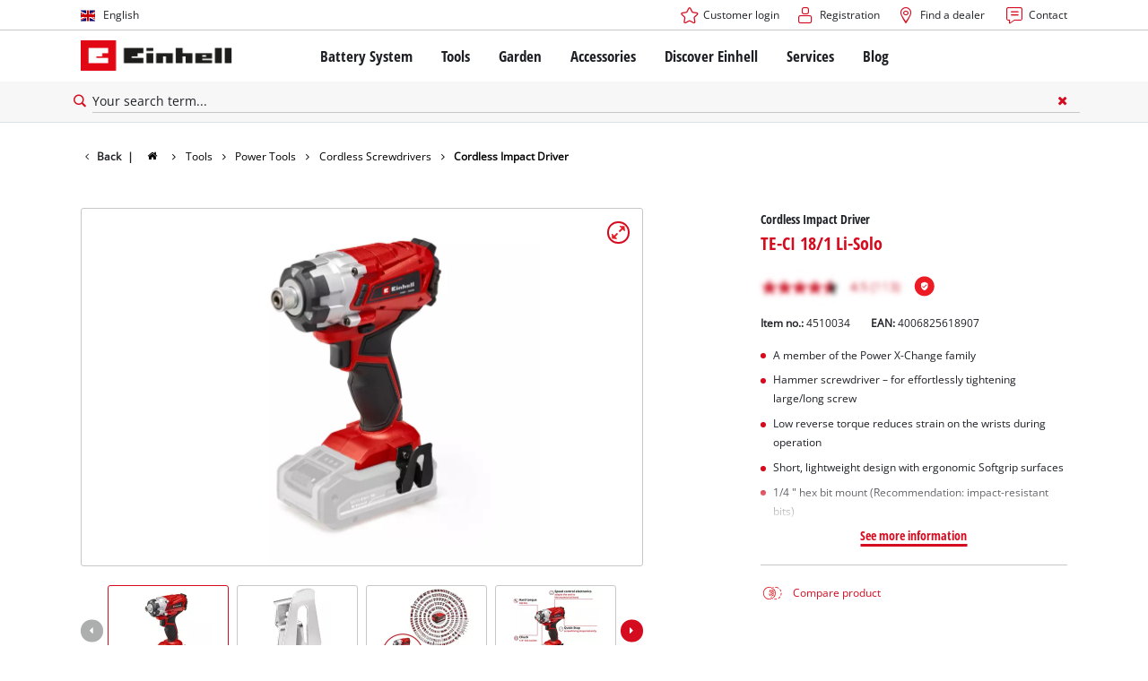

--- FILE ---
content_type: text/html; charset=utf-8
request_url: https://www.einhell.it/en/p/4510034-te-ci-18-1-li-solo/
body_size: 18752
content:
<!DOCTYPE html>
<html lang="en">
<head>

<meta charset="utf-8">
<!-- 
	TYPO3 Website - Powered by Communiacs - www.communiacs.de

	This website is powered by TYPO3 - inspiring people to share!
	TYPO3 is a free open source Content Management Framework initially created by Kasper Skaarhoj and licensed under GNU/GPL.
	TYPO3 is copyright 1998-2026 of Kasper Skaarhoj. Extensions are copyright of their respective owners.
	Information and contribution at https://typo3.org/
-->



<title>TE-CI 18/1 Li-Solo | Cordless Impact Driver</title>
<meta name="generator" content="TYPO3 CMS">
<meta name="description" content="TE-CI 18/1 Li-Solo">
<meta name="viewport" content="width=device-width, initial-scale=1.0">
<meta property="og:image" content="https://d2c5rvsfjg2eub.cloudfront.net/image/208244749100/image_0ur8ihahvd4g92qbr7idavvi65/-FJPG-FWEBP-B800">
<meta property="og:image:url" content="https://d2c5rvsfjg2eub.cloudfront.net/image/208244749100/image_0ur8ihahvd4g92qbr7idavvi65/-FJPG-FWEBP-B800">
<meta property="og:image:width" content="800">
<meta property="og:image:alt" content="einhell-expert-cordless-impact-driver-4510034-productimage-001">
<meta name="twitter:card" content="summary">

<link href="/_assets/369fecbaddba51f6af024f761a766400/Assets/css/extensions/theme/modules/swiper.css?1761119454" rel="stylesheet" >
<link href="/_assets/369fecbaddba51f6af024f761a766400/Assets/css/extensions/theme/modules/breadcrumb.css?1761119454" rel="stylesheet" >
<link href="/_assets/369fecbaddba51f6af024f761a766400/Assets/css/extensions/theme/modules/anchornav.css?1761119454" rel="stylesheet" >
<link href="/_assets/369fecbaddba51f6af024f761a766400/Assets/css/extensions/theme/modules/crosslinks.css?1761119454" rel="stylesheet" >
<link href="/_assets/369fecbaddba51f6af024f761a766400/Assets/css/extensions/theme/modules/teaser.css?1761119454" rel="stylesheet" >
<link rel="stylesheet" href="/_assets/369fecbaddba51f6af024f761a766400/Assets/css/themes/einhell.css?1761119454" media="all">
<link rel="stylesheet" href="/_assets/369fecbaddba51f6af024f761a766400/Assets/css/app.css?1769078906" media="all">
<link href="/_assets/369fecbaddba51f6af024f761a766400/Assets/css/external/teamviewer.css?1761119454" rel="stylesheet" >
<link href="/_assets/369fecbaddba51f6af024f761a766400/Assets/css/extensions/theme/modules/usps-topbar.css?1763367803" rel="stylesheet" >
<link href="/_assets/369fecbaddba51f6af024f761a766400/Assets/css/extensions/theme/modules/image.css?1761119454" rel="stylesheet" >
<link href="/_assets/369fecbaddba51f6af024f761a766400/Assets/css/extensions/itemrepo/detail.css?1769087124" rel="stylesheet" >
<link href="/_assets/369fecbaddba51f6af024f761a766400/Assets/css/extensions/theme/modules/headline-paragraph.css?1761119454" rel="stylesheet" >
<link href="/_assets/369fecbaddba51f6af024f761a766400/Assets/css/extensions/theme/modules/downloads.css?1761119454" rel="stylesheet" >



<script src="/_assets/369fecbaddba51f6af024f761a766400/Assets/vendor/easyXDM.min.js?1761119454"></script>


<!-- Google Consent Mode Default --><script>            window.dataLayer = window.dataLayer || [];
            function gtag(){dataLayer.push(arguments);}

            gtag('consent', 'default', {
                ad_user_data: 'denied',
                ad_personalization: 'denied',
                ad_storage: 'denied',
                analytics_storage: 'denied',
                functionality_storage: 'denied',
                personalization_storage: 'denied',
                security_storage: 'granted'
            });

            gtag('set', 'ads_data_redaction', true);</script><!-- /GCM Default -->    <link href='/_assets/369fecbaddba51f6af024f761a766400/Assets/fonts/icomoon/icomoon.woff?bcwgz8' rel='preload' as='font' crossorigin='crossorigin' type='font/woff'>
    <link href='/_assets/369fecbaddba51f6af024f761a766400/Assets/fonts/icomoon/icomoon.ttf?bcwgz8' rel='preload' as='font' crossorigin='crossorigin' type='font/ttf'>    <script>        window.communiacs_loader = {};
        window.communiacs_loader.options = {};
        window.tx_theme = {};
        window.tx_theme.constants = {};
        window.tx_theme.constants.friendlycaptcha = {};
        window.tx_theme.constants.friendlycaptcha.sitekey = 'FCMG6HK10S6MCDSC';
        window.tx_theme.constants.friendlycaptcha.puzzleEndpoint = 'https://eu-api.friendlycaptcha.eu/api/v1/puzzle';    </script>        <script type="text/plain" data-usercentrics="Google Fonts">        WebFontConfig = {};

        WebFontConfig.google = {
            families: [
                'Roboto:400,700:latin',
                'Open+Sans:400,400i,700,700i',
                'Open+Sans+Condensed:700',
                'Amatic+SC:400,700:latin'
            ]
        };
        (function(d) {
            var wf = d.createElement('script'), s = d.scripts[0];
            wf.src = 'https://ajax.googleapis.com/ajax/libs/webfont/1.6.26/webfont.js';            wf.type = 'text/javascript';            wf.setAttribute('data-usercentrics', 'Google Fonts');
            s.parentNode.insertBefore(wf, s);
        })(document);      var currentBreakpoint;
        </script>	<script type="module" src="https://unpkg.com/friendly-challenge@0.9.11/widget.module.min.js" async defer data-cookiecategory="essential" data-usercentrics="Friendly Captcha"></script>	<script nomodule src="https://unpkg.com/friendly-challenge@0.9.11/widget.min.js" async defer data-cookiecategory="essential" data-usercentrics="Friendly Captcha"></script><meta name="facebook-domain-verification" content="cstf94boiw3uem585ku38d5rpxysmz" />
<link rel="shortcut icon" type="image/png" href="/_assets/369fecbaddba51f6af024f761a766400/Assets/favicons/favicon.png">
<link rel="shortcut icon" type="image/png" href="/_assets/369fecbaddba51f6af024f761a766400/Assets/favicons/favicon-32.png" sizes="32x32">
<link rel="shortcut icon" type="image/png" href="/_assets/369fecbaddba51f6af024f761a766400/Assets/favicons/favicon-24.png" sizes="24x24">
<link rel="shortcut icon" type="image/png" href="/_assets/369fecbaddba51f6af024f761a766400/Assets/favicons/favicon-16.png" sizes="16x16">
<link rel="apple-touch-icon" sizes="57x57" href="/_assets/369fecbaddba51f6af024f761a766400/Assets/favicons/apple-touch-icon-57x57.png">
<link rel="apple-touch-icon" sizes="72x72" href="/_assets/369fecbaddba51f6af024f761a766400/Assets/favicons/apple-touch-icon-72x72.png">
<link rel="apple-touch-icon" sizes="76x76" href="/_assets/369fecbaddba51f6af024f761a766400/Assets/favicons/apple-touch-icon-76x76.png">
<link rel="apple-touch-icon" sizes="114x114" href="/_assets/369fecbaddba51f6af024f761a766400/Assets/favicons/apple-touch-icon-114x114.png">
<link rel="apple-touch-icon" sizes="120x120" href="/_assets/369fecbaddba51f6af024f761a766400/Assets/favicons/apple-touch-icon-120x120.png">
<link rel="apple-touch-icon" sizes="144x144" href="/_assets/369fecbaddba51f6af024f761a766400/Assets/favicons/apple-touch-icon-144x144.png">
<link rel="apple-touch-icon" sizes="152x152" href="/_assets/369fecbaddba51f6af024f761a766400/Assets/favicons/apple-touch-icon-152x152.png">

<script type="text/plain" data-usercentrics="BazaarVoice" src="https://apps.bazaarvoice.com/deployments/einhell-it/main_site/production/en_IT/bv.js" async></script><script type="text/plain" data-usercentrics="Zoovu" src="https://js.sitesearch360.com/plugin/bundle/48966.js?1234" async></script>          <!-- Matomo Tag Manager -->
<script type="text/plain" data-usercentrics="Matomo (self hosted)">
var _mtm = window._mtm = window._mtm || [];
_mtm.push({"mtm.startTime": (new Date().getTime()), "event": "mtm.Start"});
var d=document, g=d.createElement('script'), s=d.getElementsByTagName("script")[0];
g.async=true; g.src="https://matomo.einhell-live.de/js/container_iK3mA314.js"; s.parentNode.insertBefore(g,s);
</script>
<!-- End Matomo Tag Manager --><link rel="preload" href="//privacy-proxy.usercentrics.eu/latest/uc-block.bundle.js" as="script">
        <link rel="preconnect" href="//privacy-proxy.usercentrics.eu">
        <script id="usercentrics-cmp" data-language="en" data-settings-id="EkxJAgmhU" src="https://web.cmp.usercentrics.eu/ui/loader.js" async></script>        <script type="application/javascript" src="https://privacy-proxy.usercentrics.eu/latest/uc-block.bundle.js"></script>
        <script>
        // (optional) additional configs for the Smart Data Protector
        uc.blockOnly([
          'S1pcEj_jZX', //Google Maps
          'XbzVLbj6w', //BazaarVoice
          'BJz7qNsdj-7', // Youtube
          'qEs4t49Rg', // Trustpilot
          'uJyv6', // Flockler
          'J4VjROu2H' //Zoovu
        ]);
        </script>
        <script>
        // block following scripts
        uc.blockElements({
          'S1pcEj_jZX': '.module-teaser-shoplocator .teaser__content, .shopLocator, .lawn-calculator, .googlemaps, .overlay__placeholder',
          'J4VjROu2H': '#zoovu-assistant',
          'uJyv6-Nm': '.flockler',
          'XbzVLbj6w': '.bv-uc-wrapper',
          'qEs4t49Rg': '.trustpilot-widget-placeholder, .trustpilot-section-placeholder',
          'BJz7qNsdj-7': '.module-video .card__iframe .uc-placeholder'
        });
        uc.reloadOnOptOut('S1pcEj_jZX');
        uc.reloadOnOptIn('BJz7qNsdj-7');
        uc.reloadOnOptIn('qEs4t49Rg');
        </script><!-- Google Tag Manager GA4 --><script type="text/plain" data-usercentrics="Google Tag Manager">(function(w,d,s,l,i){w[l]=w[l]||[];w[l].push({'gtm.start':
new Date().getTime(),event:'gtm.js'});var f=d.getElementsByTagName(s)[0],
j=d.createElement(s),dl=l!='dataLayer'?'&l='+l:'';j.async=true;j.src=
'https://www.googletagmanager.com/gtm.js?id='+i+dl;f.parentNode.insertBefore(j,f);
})(window,document,'script','dataLayer','GTM-KH49WLG');</script><!-- End Google Tag Manager -->
<link rel="canonical" href="https://www.einhell.it/en/p/4510034-te-ci-18-1-li-solo/"/>

<link rel="alternate" hreflang="hr-hr" href="https://www.einhell.hr/p/4510034-te-ci-18-1-li-solo/"/>
<link rel="alternate" hreflang="en-hr" href="https://www.einhell.hr/en/p/4510034-te-ci-18-1-li-solo/"/>
<link rel="alternate" hreflang="sl-hr" href="https://www.einhell.hr/sl/p/4510034-te-ci-18-1-li-solo/"/>
<link rel="alternate" hreflang="fr-fr" href="https://www.einhell.fr/p/4510034-te-ci-18-1-li-solo/"/>
<link rel="alternate" hreflang="en-fr" href="https://www.einhell.fr/en/p/4510034-te-ci-18-1-li-solo/"/>
<link rel="alternate" hreflang="hu-hu" href="https://www.einhell.hu/p/4510034-te-ci-18-1-li-solo/"/>
<link rel="alternate" hreflang="en-hu" href="https://www.einhell.hu/en/p/4510034-te-ci-18-1-li-solo/"/>
<link rel="alternate" hreflang="sv-se" href="https://www.einhell.se/p/4510034-te-ci-18-1-li-solo/"/>
<link rel="alternate" hreflang="en-se" href="https://www.einhell.se/en/p/4510034-te-ci-18-1-li-solo/"/>
<link rel="alternate" hreflang="es-uy" href="https://www.einhell.com.uy/p/4510034-te-ci-18-1-li-solo/"/>
<link rel="alternate" hreflang="en-uy" href="https://www.einhell.com.uy/en/p/4510034-te-ci-18-1-li-solo/"/>
<link rel="alternate" hreflang="sl-si" href="https://www.einhell.si/p/4510034-te-ci-18-1-li-solo/"/>
<link rel="alternate" hreflang="en-si" href="https://www.einhell.si/en/p/4510034-te-ci-18-1-li-solo/"/>
<link rel="alternate" hreflang="en-sk" href="https://www.einhell.sk/en/p/4510034-te-ci-18-1-li-solo/"/>
<link rel="alternate" hreflang="en-gb" href="https://www.einhell.co.uk/p/4510034-te-ci-18-1-li-solo/"/>
<link rel="alternate" hreflang="sk-sk" href="https://www.einhell.sk/p/4510034-te-ci-18-1-li-solo/"/>
<link rel="alternate" hreflang="el-gr" href="https://www.einhell.com.gr/p/4510034-te-ci-18-1-li-solo/"/>
<link rel="alternate" hreflang="en-gr" href="https://www.einhell.com.gr/en/p/4510034-te-ci-18-1-li-solo/"/>
<link rel="alternate" hreflang="nl-nl" href="https://www.einhell.nl/p/4510034-te-ci-18-1-li-solo/"/>
<link rel="alternate" hreflang="en-nl" href="https://www.einhell.nl/en/p/4510034-te-ci-18-1-li-solo/"/>
<link rel="alternate" hreflang="ro-ro" href="https://www.einhell.ro/p/4510034-te-ci-18-1-li-solo/"/>
<link rel="alternate" hreflang="en-ro" href="https://www.einhell.ro/en/p/4510034-te-ci-18-1-li-solo/"/>
<link rel="alternate" hreflang="de-de" href="https://www.einhell-werksverkauf.de/p/4510034-te-ci-18-1-li-solo/"/>
<link rel="alternate" hreflang="en-de" href="https://www.einhell.de/en/p/4510034-te-ci-18-1-li-solo/"/>
<link rel="alternate" hreflang="no-no" href="https://www.einhell.no/p/4510034-te-ci-18-1-li-solo/"/>
<link rel="alternate" hreflang="en-no" href="https://www.einhell.no/en/p/4510034-te-ci-18-1-li-solo/"/>
<link rel="alternate" hreflang="bg-bg" href="https://www.einhell.bg/p/4510034-te-ci-18-1-li-solo/"/>
<link rel="alternate" hreflang="en-bg" href="https://www.einhell.bg/en/p/4510034-te-ci-18-1-li-solo/"/>
<link rel="alternate" hreflang="da-dk" href="https://www.einhell.dk/p/4510034-te-ci-18-1-li-solo/"/>
<link rel="alternate" hreflang="en-dk" href="https://www.einhell.dk/en/p/4510034-te-ci-18-1-li-solo/"/>
<link rel="alternate" hreflang="es-cl" href="https://www.einhell.cl/p/4510034-te-ci-18-1-li-solo/"/>
<link rel="alternate" hreflang="en-cl" href="https://www.einhell.cl/en/p/4510034-te-ci-18-1-li-solo/"/>
<link rel="alternate" hreflang="tr-tr" href="https://www.einhell.com.tr/p/4510034-te-ci-18-1-li-solo/"/>
<link rel="alternate" hreflang="en-tr" href="https://www.einhell.com.tr/en/p/4510034-te-ci-18-1-li-solo/"/>
<link rel="alternate" hreflang="it-it" href="https://www.einhell.it/p/4510034-te-ci-18-1-li-solo/"/>
<link rel="alternate" hreflang="en-it" href="https://www.einhell.it/en/p/4510034-te-ci-18-1-li-solo/"/>
<link rel="alternate" hreflang="es-gt" href="https://www.einhell.gt/p/4510034-te-ci-18-1-li-solo/"/>
<link rel="alternate" hreflang="en-gt" href="https://www.einhell.gt/en/p/4510034-te-ci-18-1-li-solo/"/>
<link rel="alternate" hreflang="es-cr" href="https://www.einhell.cr/p/4510034-te-ci-18-1-li-solo/"/>
<link rel="alternate" hreflang="en-cr" href="https://www.einhell.cr/en/p/4510034-te-ci-18-1-li-solo/"/>
<link rel="alternate" hreflang="de-at" href="https://www.einhell.at/p/4510034-te-ci-18-1-li-solo/"/>
<link rel="alternate" hreflang="en-at" href="https://www.einhell.at/en/p/4510034-te-ci-18-1-li-solo/"/>
<link rel="alternate" hreflang="en-za" href="https://www.einhell.co.za/p/4510034-te-ci-18-1-li-solo/"/>
<link rel="alternate" hreflang="es-pe" href="https://www.einhell.pe/p/4510034-te-ci-18-1-li-solo/"/>
<link rel="alternate" hreflang="en-pe" href="https://www.einhell.pe/en/p/4510034-te-ci-18-1-li-solo/"/>
<link rel="alternate" hreflang="cs-cz" href="https://www.einhell.cz/p/4510034-te-ci-18-1-li-solo/"/>
<link rel="alternate" hreflang="en-cz" href="https://www.einhell.cz/en/p/4510034-te-ci-18-1-li-solo/"/>
<link rel="alternate" hreflang="de-cz" href="https://www.einhell.cz/de/p/4510034-te-ci-18-1-li-solo/"/>
<link rel="alternate" hreflang="es-ve" href="https://www.einhell.com.ve/p/4510034-te-ci-18-1-li-solo/"/>
<link rel="alternate" hreflang="en-ve" href="https://www.einhell.com.ve/en/p/4510034-te-ci-18-1-li-solo/"/>
<link rel="alternate" hreflang="es-ar" href="https://www.einhell.com.ar/p/4510034-te-ci-18-1-li-solo/"/>
<link rel="alternate" hreflang="en-ar" href="https://www.einhell.com.ar/en/p/4510034-te-ci-18-1-li-solo/"/>
<link rel="alternate" hreflang="es-sv" href="https://www.einhell.sv/p/4510034-te-ci-18-1-li-solo/"/>
<link rel="alternate" hreflang="en-sv" href="https://www.einhell.sv/en/p/4510034-te-ci-18-1-li-solo/"/>
<link rel="alternate" hreflang="de-ch" href="https://www.einhell.ch/p/4510034-te-ci-18-1-li-solo/"/>
<link rel="alternate" hreflang="en-ch" href="https://www.einhell.ch/en/p/4510034-te-ci-18-1-li-solo/"/>
<link rel="alternate" hreflang="fr-ch" href="https://www.einhell.ch/fr/p/4510034-te-ci-18-1-li-solo/"/>
<link rel="alternate" hreflang="it-ch" href="https://www.einhell.ch/it/p/4510034-te-ci-18-1-li-solo/"/>
</head>
<body class="page-1594 level-2 template-productDetail transition-preload client-emea1 site-en_IT">    <!-- Google Tag Manager GA4 (noscript) -->
    <noscript><iframe src="https://www.googletagmanager.com/ns.html?id=GTM-KH49WLG"
    height="0" width="0" style="display:none;visibility:hidden"></iframe></noscript>
    <!-- End Google Tag Manager (noscript) -->


<script>
  uc.setCustomTranslations({
    en: {
      ACCEPT: "Accept",
      MORE_INFO: "Cookie settings",
      DEFAULT_DESCRIPTION: "We use a third party service that may collect data about your activity. To view this content, you must explicitly give your consent for %TECHNOLOGY_NAME%.",
      DEFAULT_TITLE: "We need your consent to load the %TECHNOLOGY_NAME% service!"
    },
    'en': {
      ACCEPT: "Accept",
      MORE_INFO: "Cookie settings",
      DEFAULT_DESCRIPTION: "We use a third party service that may collect data about your activity. To view this content, you must explicitly give your consent for %TECHNOLOGY_NAME%.",
      DEFAULT_TITLE: "We need your consent to load the %TECHNOLOGY_NAME% service!"
    }
  });</script>

<script>
  if (!window.tx_itemrepo) {
    window.tx_itemrepo = {}
  }

  if (!window.tx_itemrepo.currency) {
    window.tx_itemrepo.currency = "EUR"
  }

  if (!window.tx_itemrepo.currencyLocale) {
    window.tx_itemrepo.currencyLocale = "en-GB"
  }
</script>



<div class="clicker"></div>

<div class="frc-captcha" data-start="none" style="display:none;"></div>

    
  
  
      <script type="module" crossorigin src="https://compare-list-preview.einhell-live.de/index.js"></script>
      <link rel="stylesheet" crossorigin href="https://compare-list-preview.einhell-live.de/style.css">

      <div id="compareListData" data-comparelist-enabled="1"
           data-locale="en_IT"
           data-env="live"
           data-website="einhell.it"
           data-compare-list-url="https://www.einhell.it/en/comparelist/"></div>

      <div id="compareListContainerApp"></div>
    

  

  


  




  

  


<div id="page-top" class="skip-to-content -border-bottom">
  <div class="skip-link-nav visually-hidden-focusable inner__wrap -max-width-limited">
    <span id="jumpmark-main-content-link" class="skip-link" tabindex="0">
      Jump to main content
    </span>
    <span id="jumpmark-search-link" class="skip-link" tabindex="0">
      Jump to search
    </span>
    <span id="jumpmark-main-menu-link" class="skip-link" tabindex="0">
      Jump to main navigation
    </span>
  </div>
</div>
<div class="page" data-free-item-error="The item cannot be added to the shopping cart again due to the current promotion"  >

  
  

  <script>
      window.addEventListener('DOMContentLoaded', function () {
        let isTeamviewerwAccepted = (localStorage.getItem('teamviewer') === 'true');
        if (isTeamviewerwAccepted) {
          $.getScript('https://cdn.engage.teamviewer.com/cdn/js/k8qhoof6dt.js', function () {
            window.postMessage("CV_sent");
          });
        }
      })
  </script>

  <header
    class="page__header nav-search ">
    











    <div class="header__topbar">
      <div class="inner__wrap -max-width-limited">
        <nav class="module-nav module-nav--lang">
          

  <div class="nav__meta nav__meta--lang">
    <div class="nav__lang">
      
        
          
          <div class="nav__current">
            <div class="current__flag flags-gb">
              <span class="flag__label flag__label--mobile">EN</span>
              <span class="flag__label flag__label--desktop">English</span>
            </div>
          </div>
        
      
        
      
      <div class="nav__available">
        <div class="available__label heading delta">
          
          <div class="close-icon" tabindex="-1"><span></span></div>
        </div>
        
          
              
              <div class="available__lang">
                <div class="current__flag flags-gb" tabindex="-1">
                  <span class="flag__label flag__label--mobile"></span>
                  <span class="flag__label flag__label--desktop">English</span>
                </div>
              </div>
            
        
          
        
        
          
        
          
              
                  <div class="available__lang">
                    <a href="/p/4510034-te-ci-18-1-li-solo/" tabindex="-1">
                      <div class="lang__flag flags-it">
                        <span class="flag__label">Italiano</span>
                      </div>
                    </a>
                  </div>
                
            
        
        
      </div>
    </div>
  </div>



          <button class="nav-lang__submenu-button" aria-label="Switch language" tabindex="0">
            <svg xmlns="http://www.w3.org/2000/svg" width="18" height="18" viewBox="0 0 24 24"><path fill="currentColor" d="M12.6 12L8 7.4L9.4 6l6 6l-6 6L8 16.6z"></path></svg>
          </button>
        </nav>
        <div class="meta-image">
          
        </div>
        <nav class="module-nav module-nav--meta">
          


    
    
    
        



<script>
    if (!window.app) {
        window.app = {};
    }
    if (!window.app.login)
    {
        window.app.login = {}
    }

    window.app.login.keycloakBaseUrl = 'https://auth.einhell.com/auth/'
    window.app.login.syliusCookieDomain = ''
    window.app.login.keycloakRealm = 'master'
    window.app.login.keycloakApplicationId = 'typo3'
    window.app.login.siteLanguageHrefLang = 'en-IT'
    window.app.login.keycloakLocale = 'en-DE'
    window.app.login.privacylink = 'https://www.einhell.it/en/data-privacy/'
    window.app.login.dashboardlink = 'https://www.einhell.it/en/user-dashboard/'
    window.app.login.translationsAssetsPath = '/_assets/369fecbaddba51f6af024f761a766400/Translations/login';
</script>
<menu id="login" class="module-nav__lvl1 tx-theme tx-theme--login"></menu>


    
    <menu class="module-nav__lvl1">
        
            <li class="module-nav__item">
                <a href="/en/shoplocator/" tabindex="-1" >
                <span class=" icon-map-marker-before">Find a dealer</span>
                </a>
                
            </li>
        
            <li class="module-nav__item">
                <a href="/en/services/contact/" tabindex="-1" >
                <span class=" icon-contact-before">Contact</span>
                </a>
                
            </li>
        
    </menu>









        </nav>
      </div>
    </div>
    <div class="header__header" data-overview-label="Overview">
      <div class="inner__wrap -max-width-limited">
        <div class="module-logo">
          <a href="/en/"><img src="/_assets/369fecbaddba51f6af024f761a766400/Assets/img/logo.png" width="376" height="76"   alt="&#039;EINHELL. Cordless Excellence. - Official brand&#039;" ></a>
        </div>
        <nav class="module-nav module-nav--main">
          


  
  
    <menu class="module-nav__lvl1">
      
  
    
    
    
    
    
      
        
      
        
      
        
      
        
      
        
      
    
    <li
            class="module-nav__item module-nav__item--hasSubpages  ">
      
          <a href="/en/battery-system/"    >
          
          <span
                  class="heading delta">Battery System</span>
          </a>
        
      
        <button class="menu__submenu-button menu__submenu-button-lvl1 " aria-label="Open submenu"  tabindex="0">
        <svg xmlns="http://www.w3.org/2000/svg" width="32" height="32" viewBox="0 0 24 24"><path fill="currentColor" d="M12.6 12L8 7.4L9.4 6l6 6l-6 6L8 16.6z"></path></svg>
        </button>
        
  
    <menu class="module-nav__lvl2">
      
  
    
    
    
    
    
      
        
      
    
    <li
            class="module-nav__item module-nav__item--hasSubpages  module-nav__item--disabledLink ">
      
            <span
                    class="heading epsilon">Einhell Battery system</span>
        
      
        <button class="menu__submenu-button  menu__submenu-button-lvl2" aria-label="Open submenu" tabindex="-1">
        <svg xmlns="http://www.w3.org/2000/svg" width="32" height="32" viewBox="0 0 24 24"><path fill="currentColor" d="M12.6 12L8 7.4L9.4 6l6 6l-6 6L8 16.6z"></path></svg>
        </button>
        
  
    <menu class="module-nav__lvl3">
      
  
    
    
    
    
    
    <li
            class="module-nav__item  ">
      
          <a href="/en/battery-system/"    >
          
          <span
                  class="">The Power X-Change Battery system</span>
          </a>
        
      
    </li>
  
  

    </menu>

      
    </li>
  
    
    
    
    
    
      
        
      
        
      
        
      
    
    <li
            class="module-nav__item module-nav__item--hasSubpages  ">
      
          <a href="/en/battery-system/technology/"    >
          
          <span
                  class="heading epsilon">Technology</span>
          </a>
        
      
        <button class="menu__submenu-button  menu__submenu-button-lvl2" aria-label="Open submenu" tabindex="-1">
        <svg xmlns="http://www.w3.org/2000/svg" width="32" height="32" viewBox="0 0 24 24"><path fill="currentColor" d="M12.6 12L8 7.4L9.4 6l6 6l-6 6L8 16.6z"></path></svg>
        </button>
        
  
    <menu class="module-nav__lvl3">
      
  
    
    
    
    
    
    <li
            class="module-nav__item  ">
      
          <a href="/en/battery-system/battery-technology/"    >
          
          <span
                  class="">Battery technology</span>
          </a>
        
      
    </li>
  
    
    
    
    
    
    <li
            class="module-nav__item  ">
      
          <a href="/en/brushless/"    >
          
          <span
                  class="">Brushless</span>
          </a>
        
      
    </li>
  
    
    
    
    
    
    <li
            class="module-nav__item  ">
      
          <a href="/en/fake-batteries/"    >
          
          <span
                  class="">Batteries: Einhell original vs. replica</span>
          </a>
        
      
    </li>
  
  

    </menu>

      
    </li>
  
    
    
    
    
    
      
        
      
        
      
        
      
        
      
    
    <li
            class="module-nav__item module-nav__item--hasSubpages  module-nav__item--disabledLink ">
      
            <span
                    class="heading epsilon">PROFESSIONAL</span>
        
      
        <button class="menu__submenu-button  menu__submenu-button-lvl2" aria-label="Open submenu" tabindex="-1">
        <svg xmlns="http://www.w3.org/2000/svg" width="32" height="32" viewBox="0 0 24 24"><path fill="currentColor" d="M12.6 12L8 7.4L9.4 6l6 6l-6 6L8 16.6z"></path></svg>
        </button>
        
  
    <menu class="module-nav__lvl3">
      
  
    
    
    
    
    
    <li
            class="module-nav__item  ">
      
          <a href="/en/professional/"    >
          
          <span
                  class="">About Einhell PROFESSIONAL</span>
          </a>
        
      
    </li>
  
    
    
    
    
    
    <li
            class="module-nav__item  ">
      
          <a href="/en/battery-system/professional/all-professional-devices/"    >
          
          <span
                  class="">All PROFESSIONAL devices</span>
          </a>
        
      
    </li>
  
    
    
    
    
    
    <li
            class="module-nav__item  ">
      
          <a href="/en/battery-system/professional/professional-tools/"    >
          
          <span
                  class="">PROFESSIONAL Tools</span>
          </a>
        
      
    </li>
  
    
    
    
    
    
    <li
            class="module-nav__item  ">
      
          <a href="/en/battery-system/professional/professional-garden-tools/"    >
          
          <span
                  class="">PROFESSIONAL Garden Tools</span>
          </a>
        
      
    </li>
  
  

    </menu>

      
    </li>
  
    
    
    
    
    
      
        
      
        
      
        
      
    
    <li
            class="module-nav__item module-nav__item--hasSubpages  ">
      
          <a href="/en/power-x-change/"    >
          
          <span
                  class="heading epsilon">Power X-Change devices</span>
          </a>
        
      
        <button class="menu__submenu-button  menu__submenu-button-lvl2" aria-label="Open submenu" tabindex="-1">
        <svg xmlns="http://www.w3.org/2000/svg" width="32" height="32" viewBox="0 0 24 24"><path fill="currentColor" d="M12.6 12L8 7.4L9.4 6l6 6l-6 6L8 16.6z"></path></svg>
        </button>
        
  
    <menu class="module-nav__lvl3">
      
  
    
    
    
    
    
    <li
            class="module-nav__item  ">
      
          <a href="/en/power-x-change/"    >
          
          <span
                  class="">All Power X-Change devices</span>
          </a>
        
      
    </li>
  
    
    
    
    
    
    <li
            class="module-nav__item  ">
      
          <a href="/en/battery-system/power-x-change-devices/power-x-change-tools/"    >
          
          <span
                  class="">Power X-Change Tools</span>
          </a>
        
      
    </li>
  
    
    
    
    
    
    <li
            class="module-nav__item  ">
      
          <a href="/en/battery-system/power-x-change-devices/power-x-change-garden-tools/"    >
          
          <span
                  class="">Power X-Change Garden Tools</span>
          </a>
        
      
    </li>
  
  

    </menu>

      
    </li>
  
    
    
    
    
    
      
        
      
        
      
        
      
        
      
    
    <li
            class="module-nav__item module-nav__item--hasSubpages  ">
      
          <a href="/en/battery-system/batteries-chargers/"    >
          
          <span
                  class="heading epsilon">Batteries &amp; Chargers</span>
          </a>
        
      
        <button class="menu__submenu-button  menu__submenu-button-lvl2" aria-label="Open submenu" tabindex="-1">
        <svg xmlns="http://www.w3.org/2000/svg" width="32" height="32" viewBox="0 0 24 24"><path fill="currentColor" d="M12.6 12L8 7.4L9.4 6l6 6l-6 6L8 16.6z"></path></svg>
        </button>
        
  
    <menu class="module-nav__lvl3">
      
  
    
    
    
    
    
    <li
            class="module-nav__item  ">
      
          <a href="/en/accessories/batteries-chargers/"    >
          
          <span
                  class="">Batteries</span>
          </a>
        
      
    </li>
  
    
    
    
    
    
    <li
            class="module-nav__item  ">
      
          <a href="/en/accessories/batteries-chargers/"    >
          
          <span
                  class="">Chargers</span>
          </a>
        
      
    </li>
  
    
    
    
    
    
    <li
            class="module-nav__item  ">
      
          <a href="/en/accessories/batteries-chargers/"    >
          
          <span
                  class="">Starter Kits</span>
          </a>
        
      
    </li>
  
    
    
    
    
    
    <li
            class="module-nav__item  ">
      
          <a href="/en/accessories/batteries-chargers/"    >
          
          <span
                  class="">Battery Accessories</span>
          </a>
        
      
    </li>
  
  

    </menu>

      
    </li>
  
  

    </menu>

      
    </li>
  
    
    
    
    
    
      
        
      
        
      
        
      
        
      
    
    <li
            class="module-nav__item module-nav__item--hasSubpages  ">
      
          <a href="/en/tools/"    >
          
          <span
                  class="heading delta">Tools</span>
          </a>
        
      
        <button class="menu__submenu-button menu__submenu-button-lvl1 " aria-label="Open submenu"  tabindex="0">
        <svg xmlns="http://www.w3.org/2000/svg" width="32" height="32" viewBox="0 0 24 24"><path fill="currentColor" d="M12.6 12L8 7.4L9.4 6l6 6l-6 6L8 16.6z"></path></svg>
        </button>
        
  
    <menu class="module-nav__lvl2">
      
  
    
    
    
    
    
      
        
      
        
      
        
      
        
      
        
      
        
      
        
      
        
      
        
      
        
      
        
      
        
      
        
      
    
    <li
            class="module-nav__item module-nav__item--hasSubpages  ">
      
          <a href="/en/tools/power-tools/"    >
          
          <span
                  class="heading epsilon">Power Tools</span>
          </a>
        
      
        <button class="menu__submenu-button  menu__submenu-button-lvl2" aria-label="Open submenu" tabindex="-1">
        <svg xmlns="http://www.w3.org/2000/svg" width="32" height="32" viewBox="0 0 24 24"><path fill="currentColor" d="M12.6 12L8 7.4L9.4 6l6 6l-6 6L8 16.6z"></path></svg>
        </button>
        
  
    <menu class="module-nav__lvl3">
      
  
    
    
    
    
    
    <li
            class="module-nav__item  ">
      
          <a href="/en/tools/power-tools/cordless-screwdrivers/"    >
          
          <span
                  class="">Cordless Screwdrivers</span>
          </a>
        
      
    </li>
  
    
    
    
    
    
    <li
            class="module-nav__item  ">
      
          <a href="/en/tools/power-tools/drillers/"    >
          
          <span
                  class="">Drillers</span>
          </a>
        
      
    </li>
  
    
    
    
    
    
    <li
            class="module-nav__item  ">
      
          <a href="/en/tools/power-tools/rotary-hammers/"    >
          
          <span
                  class="">Rotary Hammers</span>
          </a>
        
      
    </li>
  
    
    
    
    
    
    <li
            class="module-nav__item  ">
      
          <a href="/en/tools/power-tools/angle-grinders/"    >
          
          <span
                  class="">Angle Grinders</span>
          </a>
        
      
    </li>
  
    
    
    
    
    
    <li
            class="module-nav__item  ">
      
          <a href="/en/tools/power-tools/multifunctional-tools/"    >
          
          <span
                  class="">Multifunctional Tools</span>
          </a>
        
      
    </li>
  
    
    
    
    
    
    <li
            class="module-nav__item  ">
      
          <a href="/en/tools/power-tools/electric-planers/"    >
          
          <span
                  class="">Electric Planers</span>
          </a>
        
      
    </li>
  
    
    
    
    
    
    <li
            class="module-nav__item  ">
      
          <a href="/en/tools/power-tools/routers/"    >
          
          <span
                  class="">Wood Routers</span>
          </a>
        
      
    </li>
  
    
    
    
    
    
    <li
            class="module-nav__item  ">
      
          <a href="/en/tools/power-tools/saws/"    >
          
          <span
                  class="">Saws</span>
          </a>
        
      
    </li>
  
    
    
    
    
    
    <li
            class="module-nav__item  ">
      
          <a href="/en/tools/power-tools/grinders/"    >
          
          <span
                  class="">Grinders</span>
          </a>
        
      
    </li>
  
    
    
    
    
    
    <li
            class="module-nav__item  ">
      
          <a href="/en/tools/power-tools/stirrers/"    >
          
          <span
                  class="">Stirrers</span>
          </a>
        
      
    </li>
  
    
    
    
    
    
    <li
            class="module-nav__item  ">
      
          <a href="/en/tools/power-tools/paint-spray-guns/"    >
          
          <span
                  class="">Paint Spray Systems</span>
          </a>
        
      
    </li>
  
    
    
    
    
    
    <li
            class="module-nav__item  ">
      
          <a href="/en/tools/power-tools/measuring-tools/"    >
          
          <span
                  class="">Measuring Tools</span>
          </a>
        
      
    </li>
  
    
    
    
    
    
    <li
            class="module-nav__item  ">
      
          <a href="/en/tools/power-tools/further-tools/"    >
          
          <span
                  class="">Further tools</span>
          </a>
        
      
    </li>
  
  

    </menu>

      
    </li>
  
    
    
    
    
    
      
        
      
        
      
        
      
        
      
        
      
        
      
        
      
        
      
    
    <li
            class="module-nav__item module-nav__item--hasSubpages  ">
      
          <a href="/en/tools/stationary-machines/"    >
          
          <span
                  class="heading epsilon">Stationary Machines</span>
          </a>
        
      
        <button class="menu__submenu-button  menu__submenu-button-lvl2" aria-label="Open submenu" tabindex="-1">
        <svg xmlns="http://www.w3.org/2000/svg" width="32" height="32" viewBox="0 0 24 24"><path fill="currentColor" d="M12.6 12L8 7.4L9.4 6l6 6l-6 6L8 16.6z"></path></svg>
        </button>
        
  
    <menu class="module-nav__lvl3">
      
  
    
    
    
    
    
    <li
            class="module-nav__item  ">
      
          <a href="/en/tools/stationary-machines/stationary-saws/"    >
          
          <span
                  class="">Stationary Saws</span>
          </a>
        
      
    </li>
  
    
    
    
    
    
    <li
            class="module-nav__item  ">
      
          <a href="/en/tools/stationary-machines/stone-cutting-machines/"    >
          
          <span
                  class="">Stone Cutting Machines</span>
          </a>
        
      
    </li>
  
    
    
    
    
    
    <li
            class="module-nav__item  ">
      
          <a href="/en/tools/stationary-machines/compressors/"    >
          
          <span
                  class="">Air Compressors</span>
          </a>
        
      
    </li>
  
    
    
    
    
    
    <li
            class="module-nav__item  ">
      
          <a href="/en/tools/stationary-machines/tile-cutting-machines/"    >
          
          <span
                  class="">Tile Cutting Machines</span>
          </a>
        
      
    </li>
  
    
    
    
    
    
    <li
            class="module-nav__item  ">
      
          <a href="/en/tools/stationary-machines/bench-grinders/"    >
          
          <span
                  class="">Bench Grinders</span>
          </a>
        
      
    </li>
  
    
    
    
    
    
    <li
            class="module-nav__item  ">
      
          <a href="/en/tools/stationary-machines/power-generators/"    >
          
          <span
                  class="">Power Generators</span>
          </a>
        
      
    </li>
  
    
    
    
    
    
    <li
            class="module-nav__item  ">
      
          <a href="/en/tools/stationary-machines/chain-sharpeners/"    >
          
          <span
                  class="">Chain sharpeners</span>
          </a>
        
      
    </li>
  
    
    
    
    
    
    <li
            class="module-nav__item  ">
      
          <a href="/en/tools/stationary-machines/further-machines/"    >
          
          <span
                  class="">Further Machines</span>
          </a>
        
      
    </li>
  
  

    </menu>

      
    </li>
  
    
    
    
    
    
      
        
      
        
      
        
      
        
      
    
    <li
            class="module-nav__item module-nav__item--hasSubpages  ">
      
          <a href="/en/tools/cleaning-devices/"    >
          
          <span
                  class="heading epsilon">Cleaning Devices</span>
          </a>
        
      
        <button class="menu__submenu-button  menu__submenu-button-lvl2" aria-label="Open submenu" tabindex="-1">
        <svg xmlns="http://www.w3.org/2000/svg" width="32" height="32" viewBox="0 0 24 24"><path fill="currentColor" d="M12.6 12L8 7.4L9.4 6l6 6l-6 6L8 16.6z"></path></svg>
        </button>
        
  
    <menu class="module-nav__lvl3">
      
  
    
    
    
    
    
    <li
            class="module-nav__item  ">
      
          <a href="/en/tools/cleaning-devices/wet-dry-vacuum-cleaners/"    >
          
          <span
                  class="">Wet/Dry Vacuum Cleaners</span>
          </a>
        
      
    </li>
  
    
    
    
    
    
    <li
            class="module-nav__item  ">
      
          <a href="/en/tools/cleaning-devices/ash-vacuum-cleaners/"    >
          
          <span
                  class="">Ash Vacuum Cleaners</span>
          </a>
        
      
    </li>
  
    
    
    
    
    
    <li
            class="module-nav__item  ">
      
          <a href="/en/tools/cleaning-devices/high-pressure-cleaners/"    >
          
          <span
                  class="">High Pressure Cleaners</span>
          </a>
        
      
    </li>
  
    
    
    
    
    
    <li
            class="module-nav__item  ">
      
          <a href="/en/tools/cleaning-devices/grout-cleaners/"    >
          
          <span
                  class="">Grout Cleaners</span>
          </a>
        
      
    </li>
  
  

    </menu>

      
    </li>
  
    
    
    
    
    
      
        
      
        
      
        
      
        
      
        
      
        
      
    
    <li
            class="module-nav__item module-nav__item--hasSubpages  ">
      
          <a href="/en/tools/car-tools/"    >
          
          <span
                  class="heading epsilon">Car Tools</span>
          </a>
        
      
        <button class="menu__submenu-button  menu__submenu-button-lvl2" aria-label="Open submenu" tabindex="-1">
        <svg xmlns="http://www.w3.org/2000/svg" width="32" height="32" viewBox="0 0 24 24"><path fill="currentColor" d="M12.6 12L8 7.4L9.4 6l6 6l-6 6L8 16.6z"></path></svg>
        </button>
        
  
    <menu class="module-nav__lvl3">
      
  
    
    
    
    
    
    <li
            class="module-nav__item  ">
      
          <a href="/en/tools/car-tools/car-air-compressors/"    >
          
          <span
                  class="">Car Air Compressors</span>
          </a>
        
      
    </li>
  
    
    
    
    
    
    <li
            class="module-nav__item  ">
      
          <a href="/en/tools/car-tools/polishing-machines/"    >
          
          <span
                  class="">Polishing Machines</span>
          </a>
        
      
    </li>
  
    
    
    
    
    
    <li
            class="module-nav__item  ">
      
          <a href="/en/tools/car-tools/powerbanks/"    >
          
          <span
                  class="">Powerbanks</span>
          </a>
        
      
    </li>
  
    
    
    
    
    
    <li
            class="module-nav__item  ">
      
          <a href="/en/tools/car-tools/battery-chargers/"    >
          
          <span
                  class="">Battery Chargers</span>
          </a>
        
      
    </li>
  
    
    
    
    
    
    <li
            class="module-nav__item  ">
      
          <a href="/en/tools/car-tools/impact-screwdrivers/"    >
          
          <span
                  class="">Impact Screwdrivers</span>
          </a>
        
      
    </li>
  
    
    
    
    
    
    <li
            class="module-nav__item  ">
      
          <a href="/en/tools/car-tools/jumper-cables/"    >
          
          <span
                  class="">Jumper Cables</span>
          </a>
        
      
    </li>
  
  

    </menu>

      
    </li>
  
  

    </menu>

      
    </li>
  
    
    
    
    
    
      
        
      
        
      
        
      
        
      
        
      
        
      
    
    <li
            class="module-nav__item module-nav__item--hasSubpages  ">
      
          <a href="/en/garden/"    >
          
          <span
                  class="heading delta">Garden</span>
          </a>
        
      
        <button class="menu__submenu-button menu__submenu-button-lvl1 " aria-label="Open submenu"  tabindex="0">
        <svg xmlns="http://www.w3.org/2000/svg" width="32" height="32" viewBox="0 0 24 24"><path fill="currentColor" d="M12.6 12L8 7.4L9.4 6l6 6l-6 6L8 16.6z"></path></svg>
        </button>
        
  
    <menu class="module-nav__lvl2">
      
  
    
    
    
    
    
    <li
            class="module-nav__item  ">
      
          <a href="/en/garden/lawn-mowers/"    >
          
          <span
                  class="heading epsilon">Lawn Mowers</span>
          </a>
        
      
    </li>
  
    
    
    
    
    
    <li
            class="module-nav__item  ">
      
          <a href="/en/garden/scarifiers/"    >
          
          <span
                  class="heading epsilon">Scarifiers</span>
          </a>
        
      
    </li>
  
    
    
    
    
    
    <li
            class="module-nav__item  ">
      
          <a href="/en/garden/trimmers/scythes/"    >
          
          <span
                  class="heading epsilon">Trimmers / Scythes</span>
          </a>
        
      
    </li>
  
    
    
    
    
    
    <li
            class="module-nav__item  ">
      
          <a href="/en/garden/hedge-trimmers/"    >
          
          <span
                  class="heading epsilon">Hedge Trimmers</span>
          </a>
        
      
    </li>
  
    
    
    
    
    
    <li
            class="module-nav__item  ">
      
          <a href="/en/garden/water-pumps/"    >
          
          <span
                  class="heading epsilon">Water Pumps</span>
          </a>
        
      
    </li>
  
    
    
    
    
    
      
        
      
        
      
        
      
        
      
        
      
        
      
        
      
    
    <li
            class="module-nav__item module-nav__item--hasSubpages  ">
      
          <a href="/en/garden/garden-tools/"    >
          
          <span
                  class="heading epsilon">Garden Tools</span>
          </a>
        
      
        <button class="menu__submenu-button  menu__submenu-button-lvl2" aria-label="Open submenu" tabindex="-1">
        <svg xmlns="http://www.w3.org/2000/svg" width="32" height="32" viewBox="0 0 24 24"><path fill="currentColor" d="M12.6 12L8 7.4L9.4 6l6 6l-6 6L8 16.6z"></path></svg>
        </button>
        
  
    <menu class="module-nav__lvl3">
      
  
    
    
    
    
    
    <li
            class="module-nav__item  ">
      
          <a href="/en/garden/garden-tools/grass-shears/"    >
          
          <span
                  class="">Grass Shears</span>
          </a>
        
      
    </li>
  
    
    
    
    
    
    <li
            class="module-nav__item  ">
      
          <a href="/en/garden/chainsaws/"    >
          
          <span
                  class="">Chainsaws</span>
          </a>
        
      
    </li>
  
    
    
    
    
    
    <li
            class="module-nav__item  ">
      
          <a href="/en/garden/garden-tools/telescopic-cutters/"    >
          
          <span
                  class="">Telescopic Cutters</span>
          </a>
        
      
    </li>
  
    
    
    
    
    
    <li
            class="module-nav__item  ">
      
          <a href="/en/garden/garden-tools/tillers/"    >
          
          <span
                  class="">Tillers</span>
          </a>
        
      
    </li>
  
    
    
    
    
    
    <li
            class="module-nav__item  ">
      
          <a href="/en/garden/garden-tools/leaf-vacuums/"    >
          
          <span
                  class="">Leaf Vacuums</span>
          </a>
        
      
    </li>
  
    
    
    
    
    
    <li
            class="module-nav__item  ">
      
          <a href="/en/garden/garden-tools/leaf-blowers/"    >
          
          <span
                  class="">Leaf Blowers</span>
          </a>
        
      
    </li>
  
    
    
    
    
    
    <li
            class="module-nav__item  ">
      
          <a href="/en/garden/garden-tools/shredders/"    >
          
          <span
                  class="">Shredders</span>
          </a>
        
      
    </li>
  
  

    </menu>

      
    </li>
  
  

    </menu>

      
    </li>
  
    
    
    
    
    
      
        
      
        
      
        
      
    
    <li
            class="module-nav__item module-nav__item--hasSubpages  ">
      
          <a href="/en/accessories/"    >
          
          <span
                  class="heading delta">Accessories</span>
          </a>
        
      
        <button class="menu__submenu-button menu__submenu-button-lvl1 " aria-label="Open submenu"  tabindex="0">
        <svg xmlns="http://www.w3.org/2000/svg" width="32" height="32" viewBox="0 0 24 24"><path fill="currentColor" d="M12.6 12L8 7.4L9.4 6l6 6l-6 6L8 16.6z"></path></svg>
        </button>
        
  
    <menu class="module-nav__lvl2">
      
  
    
    
    
    
    
    <li
            class="module-nav__item  ">
      
          <a href="/en/accessories/batteries-chargers/"    >
          
          <span
                  class="heading epsilon">Batteries / Chargers</span>
          </a>
        
      
    </li>
  
    
    
    
    
    
    <li
            class="module-nav__item  ">
      
          <a href="/en/accessories/tools-accessories/"    >
          
          <span
                  class="heading epsilon">Tools Accessories</span>
          </a>
        
      
    </li>
  
    
    
    
    
    
    <li
            class="module-nav__item  ">
      
          <a href="/en/accessories/garden-accessories/"    >
          
          <span
                  class="heading epsilon">Garden Accessories</span>
          </a>
        
      
    </li>
  
  

    </menu>

      
    </li>
  
    
    
    
    
    
      
        
      
        
      
    
    <li
            class="module-nav__item module-nav__item--hasSubpages  ">
      
          <a href="/en/discover-einhell/"    >
          
          <span
                  class="heading delta">Discover Einhell</span>
          </a>
        
      
        <button class="menu__submenu-button menu__submenu-button-lvl1 " aria-label="Open submenu"  tabindex="0">
        <svg xmlns="http://www.w3.org/2000/svg" width="32" height="32" viewBox="0 0 24 24"><path fill="currentColor" d="M12.6 12L8 7.4L9.4 6l6 6l-6 6L8 16.6z"></path></svg>
        </button>
        
  
    <menu class="module-nav__lvl2">
      
  
    
    
    
    
    
    <li
            class="module-nav__item  ">
      
          <a href="/en/mercedes-amg-petronas-f1-team/"    >
          
          <span
                  class="heading epsilon">Mercedes-AMG PETRONAS F1 Team</span>
          </a>
        
      
    </li>
  
    
    
    
    
    
    <li
            class="module-nav__item  ">
      
          <a href="/en/fc-bayern-and-einhell/"    >
          
          <span
                  class="heading epsilon">FC Bayern and Einhell</span>
          </a>
        
      
    </li>
  
  

    </menu>

      
    </li>
  
    
    
    
    
    
      
        
      
        
      
        
      
        
      
        
      
        
      
        
      
    
    <li
            class="module-nav__item module-nav__item--hasSubpages  ">
      
          <a href="/en/services/"    >
          
          <span
                  class="heading delta">Services</span>
          </a>
        
      
        <button class="menu__submenu-button menu__submenu-button-lvl1 " aria-label="Open submenu"  tabindex="0">
        <svg xmlns="http://www.w3.org/2000/svg" width="32" height="32" viewBox="0 0 24 24"><path fill="currentColor" d="M12.6 12L8 7.4L9.4 6l6 6l-6 6L8 16.6z"></path></svg>
        </button>
        
  
    <menu class="module-nav__lvl2">
      
  
    
    
    
    
    
    <li
            class="module-nav__item  ">
      
          <a href="/en/services/spare-parts-and-manuals/"    >
          
          <span
                  class="heading epsilon">Spare parts &amp; manuals</span>
          </a>
        
      
    </li>
  
    
    
    
    
    
    <li
            class="module-nav__item  ">
      
          <a href="/en/services/contact/"    >
          
          <span
                  class="heading epsilon">Contact</span>
          </a>
        
      
    </li>
  
    
    
    
    
    
    <li
            class="module-nav__item  ">
      
          <a href="/en/services/newsletter/"    >
          
          <span
                  class="heading epsilon">Newsletter</span>
          </a>
        
      
    </li>
  
    
    
    
    
    
    <li
            class="module-nav__item  ">
      
          <a href="/en/warranties/"    >
          
          <span
                  class="heading epsilon">Warranties</span>
          </a>
        
      
    </li>
  
    
    
    
    
    
    <li
            class="module-nav__item  ">
      
          <a href="/en/services/catalogues/"    >
          
          <span
                  class="heading epsilon">Catalogues</span>
          </a>
        
      
    </li>
  
    
    
    
    
    
    <li
            class="module-nav__item  ">
      
          <a href="/en/services/robot-lawn-mower/"    >
          
          <span
                  class="heading epsilon">Robot lawn mower</span>
          </a>
        
      
    </li>
  
    
    
    
    
    
    <li
            class="module-nav__item  ">
      
          <a href="/en/services/service-partner/"    >
          
          <span
                  class="heading epsilon">Service partner</span>
          </a>
        
      
    </li>
  
  

    </menu>

      
    </li>
  
    
    
    
    
    
      
        
      
        
      
        
      
    
    <li
            class="module-nav__item module-nav__item--hasSubpages  ">
      
          <a href="/en/blog/all-posts/"    >
          
          <span
                  class="heading delta">Blog</span>
          </a>
        
      
        <button class="menu__submenu-button menu__submenu-button-lvl1 " aria-label="Open submenu"  tabindex="0">
        <svg xmlns="http://www.w3.org/2000/svg" width="32" height="32" viewBox="0 0 24 24"><path fill="currentColor" d="M12.6 12L8 7.4L9.4 6l6 6l-6 6L8 16.6z"></path></svg>
        </button>
        
  
    <menu class="module-nav__lvl2">
      
  
    
    
    
    
    
    <li
            class="module-nav__item  ">
      
          <a href="/en/blog/all-posts/"    >
          
          <span
                  class="heading epsilon">All posts</span>
          </a>
        
      
    </li>
  
    
    
    
    
    
    <li
            class="module-nav__item  ">
      
          <a href="/en/blog/workshop/"    >
          
          <span
                  class="heading epsilon">Workshop</span>
          </a>
        
      
    </li>
  
    
    
    
    
    
    <li
            class="module-nav__item  ">
      
          <a href="/en/blog/garden-terrace/"    >
          
          <span
                  class="heading epsilon">Garden &amp; Terrace</span>
          </a>
        
      
    </li>
  
  

    </menu>

      
    </li>
  
  

    </menu>





        </nav>
        <div class="module-nav-features">
          
            <div class="module-search">
              <div class="search__button">
                <span class="icon-search-before"
                  data-placeholder="Search"></span>
              </div>
              
    <div class="search__input">
        <form action="">
            <div class="input__field--input">
                <span class="close-icon icon-close-after"></span>
                <div class="input__label--wrapper">
                  <label>
                    <input type="text" name="q"
                           value="" placeholder="Your search term..."/>

                  </label>
                </div>
                <button type="submit" class="icon-search-after" title="Search now"></button>
            </div>
        </form>
    </div>

            </div>
          
          
          <div class="more-button" tabindex="0">
            <div class="menu-icon"><span class="bubble"></span><span class="bubble"></span><span class="bubble"></span>
            </div>
          </div>
          <nav class="module-nav module-nav--more"></nav>
        </div>

      </div>
    </div>
    <div class="header__reading-bar">
      <div class="reading-bar__container">
        <div class="reading-time -max-width-limited meta">
          <span class="time"></span>
          <span>minutes reading time</span>
        </div>
        <div id="moving-bar"></div>
      </div>
    </div>
  </header>

  <div class="page__content--spacer"></div>
  <main class="page__content">
    
  <!--TYPO3SEARCH_begin-->
<script>
  if (!window.tx_itemrepo) {
    window.tx_itemrepo = {}
  }
  window.tx_itemrepo.currency = "EUR"
  window.tx_itemrepo.currencyLocale = "en-GB"

  if (!window.tx_itemrepo.dualCurrencyMainCode) {
    window.tx_itemrepo.dualCurrencyMainCode = ""
  }
</script><script type="application/ld+json">
          {
            "@context": "https://schema.org",
            "@type": "Product",
            "@id": "https://www.einhell.it/en/p/4510034-te-ci-18-1-li-solo/",
            
            
            "name": "TE-CI 18\/1 Li-Solo",
            "description": "For performing work like a professional, the Einhell TE-CI 18\/1 Li-solo cordless impact driver is the tool for the ambitious hobby DIY enthusiast. With 140 Nm the cordless impact driver not only effortlessly drives in large or long screws, it tackles filigree screwdriving jobs too: the cordless impact driver is suitable for a whole range of jobs in the home, the workshed and especially the garage. Unlike impact drill drivers, the impact driver from Einhell helps reduce physical strain on the user: the low reverse torque ensures that less effort is required compared to working with an impact drill driver. Also, the Einhell TE-CI 18\/1 Li-solo cordless impact driver is a member of the Power X-Change family and can therefore be used with flexibility in any situation without any bothersome cables. The same battery for everything, a concept which means lots of other tools can also be operated with the same battery. Thanks to its short, light-weight design and ergonomic Softgrip surfaces, tireless working is assured. The Einhell TE-CI 18\/1 Li-solo cordless impact driver is equipped with 6.35 mm (\u00bc\") Hexagon Fitting for optimum operation with impact-resistant bits. The idling speed is 2300 rpm. The electronic speed control is finely adjustable for delicate operation. With the three power LEDs, Einhell has designed a tool which provides good allround illumination. An aluminium housing and rubber supports protect the housing and help make it a rugged machine. A practical belt clip is provided for efficient and safe operation. The rechargeable battery and charger for the Power X-Change range of products are available separately.",
            
            "image": "https://d2c5rvsfjg2eub.cloudfront.net/image/208244749100/image_0ur8ihahvd4g92qbr7idavvi65/-FJPG-B200",
            "gtin13": "4006825618907",
            "mpn": "4510034",
            "brand": {
              "@type": "Brand",
              "name": "Einhell Expert"
            },
            "sku": "4510034_02",
            "category": "Cordless Impact Driver"
          }
        </script><div class="tx-itemrepo tx-itemrepo--detail" data-ga-price="" data-ga-category="PT-C-EW-06"
         data-ga-brand="Einhell Expert" data-ga-name="TE-CI 18/1 Li-Solo" data-ga-sku="4510034_02"
         data-itemno="4510034" data-currency="" data-shop-strikethrough-price=""
         data-product-main-image-src="" data-product-main-image-alt="" data-sylius-price="" data-sylius-price-currency="" data-rrp-price="" data-sylius-price-dual="" data-sylius-price-dual-currency=""
         data-itemno-label="Item no:" data-tpg-name="Cordless Impact Driver" data-price-prefix="RRP from"><div class="section-row"><div class="col-wrapper -max-width-limited"><div class="col"><nav class="module-breadcrumb" aria-label="You are here:"><a href="/en/tools/power-tools/cordless-screwdrivers/" class="module-back"><span class="icon-angle-down-before meta bold backbutton-text">Back</span><span class="divider meta bold">|</span></a><div class="swiper-container"><div class="swiper-wrapper" aria-live="polite"><a class="swiper-slide" title="Home" href="/en/"><span class="nav__crumb nav__crumb--first icon-home-before icon-angle-down-after meta"></span></a><a class="swiper-slide" href="/en/tools/"><span class="nav__crumb icon-angle-down-after meta">Tools</span></a><a class="swiper-slide" href="/en/tools/power-tools/"><span class="nav__crumb icon-angle-down-after meta">Power Tools</span></a><a class="swiper-slide" href="/en/tools/power-tools/cordless-screwdrivers/"><span class="nav__crumb icon-angle-down-after meta">Cordless Screwdrivers</span></a><a class="swiper-slide"><span class="nav__crumb nav__crumb--current bold meta">Cordless Impact Driver</span></a></div></div></nav></div></div></div><div class="section-row -no-shop-pdp"><div class="col-wrapper l-1col -bottom-margin-ce -max-width-limited -mobile-detail-wrapper"><div class="col"><div class="module-detail-information-shop-mobile module-detail-information"><div class="information__wrapper"><div class="information__brand"><span class="heading epsilon -color-text">
                    
                    Cordless Impact Driver</span></div><div class="information__title"><span class="heading gamma -color-alpha">TE-CI 18/1 Li-Solo</span></div><div class="information__rating"><div data-bv-show="rating_summary" data-bv-product-id="4510034" data-bv-seo="false"></div></div><a href="#bv-loader" class="information__rating--trigger"><div class="blured__stars"></div><svg xmlns="http://www.w3.org/2000/svg" viewBox="0 0 185.73 181.61" width="185.73" height="181.61"><circle fill="#ED1C24" cx="94.75" cy="90.25" r="81.5"/><path fill="#FFFFFF" d="M123.17,69.77c-0.38-5.06-24.57-14.27-27.22-14.27c-3.54,0-29.78,8.98-29.78,13.81c0,0,0,17.03,1.15,24.4
	c0,0,2.99,23.02,28.07,31.31c0,0,23.03-6.91,27.63-32.23C123.49,90.25,123.34,72.03,123.17,69.77z M111.67,81.63
	c-1.02,1.27-19.03,19.44-20.18,20.87c-1.15,1.43-2.83,1.45-2.83,1.45s-1.76-0.54-2.68-1.68s-6.04-5.94-8.33-8.18
	c-0.62-0.61-1.53-2.83,0.23-4.43c1.47-1.34,2.98-0.84,3.75-0.23c1.13,0.91,6.88,6.88,6.88,6.88s17.18-17.22,18.65-18.8
	c0.99-1.07,2.9-1.38,4.28-0.15C113.2,78.92,112.34,80.8,111.67,81.63z"/></svg></a><div class="information__meta"><span class="meta"><span class="bold">Item no.:</span><span class="data-point-itemno">4510034</span></span><span class="meta"><span class="bold">EAN:</span> 4006825618907</span></div></div></div></div></div><div class="col-wrapper l-2col l-2col-b1-60-30 l-2col-b1-60-30--normal -max-width-limited"><div class="col col-one"><div class="module-product-image-swiper"><div class="swiper-container"><div class="swiper-wrapper"><div class="swiper-slide"><div class="fullscreen__icon" tabindex="0"><svg xmlns="http://www.w3.org/2000/svg" width="15" height="15" viewBox="0 0 15 15"><g fill="#E31F25" fill-rule="evenodd"><g transform="scale(-1 1) rotate(45 -7.68198074 -1.54594238)"><path
                d="M8.62132034 4.62132034c0-.1328125-.04861111-.2578125-.13194444-.3515625l-3.11111111-3.5c-.08333334-.09375-.19444445-.1484375-.3125-.1484375-.24305556 0-.44444445.2265625-.44444445.5v7c0 .2734375.20138889.5.44444445.5.11805555 0 .22916666-.0546875.3125-.1484375l3.11111111-3.5c.08333333-.09375.13194444-.21875.13194444-.3515625z"/><rect width="6" height="2" x=".08578644" y="3.74264069" rx="1"/></g><g transform="scale(1 -1) rotate(45 17.38908727 8.8388362)"><path
                d="M8.62132034 4.37867966c0-.1328125-.04861111-.2578125-.13194444-.3515625l-3.11111111-3.5c-.08333334-.09375-.19444445-.1484375-.3125-.1484375-.24305556 0-.44444445.2265625-.44444445.5v7c0 .2734375.20138889.5.44444445.5.11805555 0 .22916666-.0546875.3125-.1484375l3.11111111-3.5c.08333333-.09375.13194444-.21875.13194444-.3515625z"/><rect width="6" height="2" x=".08578644" y="3.25735931" rx="1"/></g></g></svg></div><div class="product__image"><img src="https://d2c5rvsfjg2eub.cloudfront.net/image/208244749100/image_0ur8ihahvd4g92qbr7idavvi65/-FJPG-FWEBP-B800" data-src="https://d2c5rvsfjg2eub.cloudfront.net/image/208244749100/image_0ur8ihahvd4g92qbr7idavvi65/-FJPG-FWEBP" alt="einhell-expert-cordless-impact-driver-4510034-productimage-001" loading="lazy"></div></div><div class="swiper-slide"><div class="fullscreen__icon" tabindex="0"><svg xmlns="http://www.w3.org/2000/svg" width="15" height="15" viewBox="0 0 15 15"><g fill="#E31F25" fill-rule="evenodd"><g transform="scale(-1 1) rotate(45 -7.68198074 -1.54594238)"><path
                d="M8.62132034 4.62132034c0-.1328125-.04861111-.2578125-.13194444-.3515625l-3.11111111-3.5c-.08333334-.09375-.19444445-.1484375-.3125-.1484375-.24305556 0-.44444445.2265625-.44444445.5v7c0 .2734375.20138889.5.44444445.5.11805555 0 .22916666-.0546875.3125-.1484375l3.11111111-3.5c.08333333-.09375.13194444-.21875.13194444-.3515625z"/><rect width="6" height="2" x=".08578644" y="3.74264069" rx="1"/></g><g transform="scale(1 -1) rotate(45 17.38908727 8.8388362)"><path
                d="M8.62132034 4.37867966c0-.1328125-.04861111-.2578125-.13194444-.3515625l-3.11111111-3.5c-.08333334-.09375-.19444445-.1484375-.3125-.1484375-.24305556 0-.44444445.2265625-.44444445.5v7c0 .2734375.20138889.5.44444445.5.11805555 0 .22916666-.0546875.3125-.1484375l3.11111111-3.5c.08333333-.09375.13194444-.21875.13194444-.3515625z"/><rect width="6" height="2" x=".08578644" y="3.25735931" rx="1"/></g></g></svg></div><div class="product__image"><img src="https://d2c5rvsfjg2eub.cloudfront.net/image/208244749100/image_1c58p1oc5t00jau8fbpj6keb45/-FJPG-FWEBP-B800" data-src="https://d2c5rvsfjg2eub.cloudfront.net/image/208244749100/image_1c58p1oc5t00jau8fbpj6keb45/-FJPG-FWEBP" alt="einhell-expert-cordless-impact-driver-4510034-accessory-001" loading="lazy"></div></div><div class="swiper-slide"><div class="fullscreen__icon" tabindex="0"><svg xmlns="http://www.w3.org/2000/svg" width="15" height="15" viewBox="0 0 15 15"><g fill="#E31F25" fill-rule="evenodd"><g transform="scale(-1 1) rotate(45 -7.68198074 -1.54594238)"><path
                d="M8.62132034 4.62132034c0-.1328125-.04861111-.2578125-.13194444-.3515625l-3.11111111-3.5c-.08333334-.09375-.19444445-.1484375-.3125-.1484375-.24305556 0-.44444445.2265625-.44444445.5v7c0 .2734375.20138889.5.44444445.5.11805555 0 .22916666-.0546875.3125-.1484375l3.11111111-3.5c.08333333-.09375.13194444-.21875.13194444-.3515625z"/><rect width="6" height="2" x=".08578644" y="3.74264069" rx="1"/></g><g transform="scale(1 -1) rotate(45 17.38908727 8.8388362)"><path
                d="M8.62132034 4.37867966c0-.1328125-.04861111-.2578125-.13194444-.3515625l-3.11111111-3.5c-.08333334-.09375-.19444445-.1484375-.3125-.1484375-.24305556 0-.44444445.2265625-.44444445.5v7c0 .2734375.20138889.5.44444445.5.11805555 0 .22916666-.0546875.3125-.1484375l3.11111111-3.5c.08333333-.09375.13194444-.21875.13194444-.3515625z"/><rect width="6" height="2" x=".08578644" y="3.25735931" rx="1"/></g></g></svg></div><div class="product__image"><img src="https://d2c5rvsfjg2eub.cloudfront.net/image/208244749100/image_qhrb837v3d0lv5c6m6sn8vln65/-FJPG-FWEBP-B800" data-src="https://d2c5rvsfjg2eub.cloudfront.net/image/208244749100/image_qhrb837v3d0lv5c6m6sn8vln65/-FJPG-FWEBP" alt="einhell-expert-cordless-impact-driver-4510034-pxc_circle-001" loading="lazy"></div></div><div class="swiper-slide"><div class="fullscreen__icon" tabindex="0"><svg xmlns="http://www.w3.org/2000/svg" width="15" height="15" viewBox="0 0 15 15"><g fill="#E31F25" fill-rule="evenodd"><g transform="scale(-1 1) rotate(45 -7.68198074 -1.54594238)"><path
                d="M8.62132034 4.62132034c0-.1328125-.04861111-.2578125-.13194444-.3515625l-3.11111111-3.5c-.08333334-.09375-.19444445-.1484375-.3125-.1484375-.24305556 0-.44444445.2265625-.44444445.5v7c0 .2734375.20138889.5.44444445.5.11805555 0 .22916666-.0546875.3125-.1484375l3.11111111-3.5c.08333333-.09375.13194444-.21875.13194444-.3515625z"/><rect width="6" height="2" x=".08578644" y="3.74264069" rx="1"/></g><g transform="scale(1 -1) rotate(45 17.38908727 8.8388362)"><path
                d="M8.62132034 4.37867966c0-.1328125-.04861111-.2578125-.13194444-.3515625l-3.11111111-3.5c-.08333334-.09375-.19444445-.1484375-.3125-.1484375-.24305556 0-.44444445.2265625-.44444445.5v7c0 .2734375.20138889.5.44444445.5.11805555 0 .22916666-.0546875.3125-.1484375l3.11111111-3.5c.08333333-.09375.13194444-.21875.13194444-.3515625z"/><rect width="6" height="2" x=".08578644" y="3.25735931" rx="1"/></g></g></svg></div><div class="product__image"><img src="https://d2c5rvsfjg2eub.cloudfront.net/image/208244749100/image_hcbt75261d7fn763se0qud0o48/-FJPG-FWEBP-B800" data-src="https://d2c5rvsfjg2eub.cloudfront.net/image/208244749100/image_hcbt75261d7fn763se0qud0o48/-FJPG-FWEBP" alt="einhell-expert-cordless-impact-driver-4510034-key_feature_image-001" loading="lazy"></div></div><div class="swiper-slide"><div class="fullscreen__icon" tabindex="0"><svg xmlns="http://www.w3.org/2000/svg" width="15" height="15" viewBox="0 0 15 15"><g fill="#E31F25" fill-rule="evenodd"><g transform="scale(-1 1) rotate(45 -7.68198074 -1.54594238)"><path
                d="M8.62132034 4.62132034c0-.1328125-.04861111-.2578125-.13194444-.3515625l-3.11111111-3.5c-.08333334-.09375-.19444445-.1484375-.3125-.1484375-.24305556 0-.44444445.2265625-.44444445.5v7c0 .2734375.20138889.5.44444445.5.11805555 0 .22916666-.0546875.3125-.1484375l3.11111111-3.5c.08333333-.09375.13194444-.21875.13194444-.3515625z"/><rect width="6" height="2" x=".08578644" y="3.74264069" rx="1"/></g><g transform="scale(1 -1) rotate(45 17.38908727 8.8388362)"><path
                d="M8.62132034 4.37867966c0-.1328125-.04861111-.2578125-.13194444-.3515625l-3.11111111-3.5c-.08333334-.09375-.19444445-.1484375-.3125-.1484375-.24305556 0-.44444445.2265625-.44444445.5v7c0 .2734375.20138889.5.44444445.5.11805555 0 .22916666-.0546875.3125-.1484375l3.11111111-3.5c.08333333-.09375.13194444-.21875.13194444-.3515625z"/><rect width="6" height="2" x=".08578644" y="3.25735931" rx="1"/></g></g></svg></div><div class="product__image"><img src="https://d2c5rvsfjg2eub.cloudfront.net/image/208244749100/image_9n5qmd1i2936lc69l6aio3sh5a/-FJPG-FWEBP-B800" data-src="https://d2c5rvsfjg2eub.cloudfront.net/image/208244749100/image_9n5qmd1i2936lc69l6aio3sh5a/-FJPG-FWEBP" alt="einhell-expert-cordless-impact-driver-4510034-example_usage-001" loading="lazy"></div></div><div class="swiper-slide"><div class="fullscreen__icon" tabindex="0"><svg xmlns="http://www.w3.org/2000/svg" width="15" height="15" viewBox="0 0 15 15"><g fill="#E31F25" fill-rule="evenodd"><g transform="scale(-1 1) rotate(45 -7.68198074 -1.54594238)"><path
                d="M8.62132034 4.62132034c0-.1328125-.04861111-.2578125-.13194444-.3515625l-3.11111111-3.5c-.08333334-.09375-.19444445-.1484375-.3125-.1484375-.24305556 0-.44444445.2265625-.44444445.5v7c0 .2734375.20138889.5.44444445.5.11805555 0 .22916666-.0546875.3125-.1484375l3.11111111-3.5c.08333333-.09375.13194444-.21875.13194444-.3515625z"/><rect width="6" height="2" x=".08578644" y="3.74264069" rx="1"/></g><g transform="scale(1 -1) rotate(45 17.38908727 8.8388362)"><path
                d="M8.62132034 4.37867966c0-.1328125-.04861111-.2578125-.13194444-.3515625l-3.11111111-3.5c-.08333334-.09375-.19444445-.1484375-.3125-.1484375-.24305556 0-.44444445.2265625-.44444445.5v7c0 .2734375.20138889.5.44444445.5.11805555 0 .22916666-.0546875.3125-.1484375l3.11111111-3.5c.08333333-.09375.13194444-.21875.13194444-.3515625z"/><rect width="6" height="2" x=".08578644" y="3.25735931" rx="1"/></g></g></svg></div><div class="product__image"><img src="https://d2c5rvsfjg2eub.cloudfront.net/image/208244749100/image_4cq9c0oir9465c8tdqtlqrrq56/-FJPG-FWEBP-B800" data-src="https://d2c5rvsfjg2eub.cloudfront.net/image/208244749100/image_4cq9c0oir9465c8tdqtlqrrq56/-FJPG-FWEBP" alt="einhell-expert-cordless-impact-driver-4510034-detail_image-001" loading="lazy"></div></div><div class="swiper-slide"><div class="fullscreen__icon" tabindex="0"><svg xmlns="http://www.w3.org/2000/svg" width="15" height="15" viewBox="0 0 15 15"><g fill="#E31F25" fill-rule="evenodd"><g transform="scale(-1 1) rotate(45 -7.68198074 -1.54594238)"><path
                d="M8.62132034 4.62132034c0-.1328125-.04861111-.2578125-.13194444-.3515625l-3.11111111-3.5c-.08333334-.09375-.19444445-.1484375-.3125-.1484375-.24305556 0-.44444445.2265625-.44444445.5v7c0 .2734375.20138889.5.44444445.5.11805555 0 .22916666-.0546875.3125-.1484375l3.11111111-3.5c.08333333-.09375.13194444-.21875.13194444-.3515625z"/><rect width="6" height="2" x=".08578644" y="3.74264069" rx="1"/></g><g transform="scale(1 -1) rotate(45 17.38908727 8.8388362)"><path
                d="M8.62132034 4.37867966c0-.1328125-.04861111-.2578125-.13194444-.3515625l-3.11111111-3.5c-.08333334-.09375-.19444445-.1484375-.3125-.1484375-.24305556 0-.44444445.2265625-.44444445.5v7c0 .2734375.20138889.5.44444445.5.11805555 0 .22916666-.0546875.3125-.1484375l3.11111111-3.5c.08333333-.09375.13194444-.21875.13194444-.3515625z"/><rect width="6" height="2" x=".08578644" y="3.25735931" rx="1"/></g></g></svg></div><div class="product__image"><img src="https://d2c5rvsfjg2eub.cloudfront.net/image/208244749100/image_co3gr529eh1tf1h3ok5eqrmn7p/-FJPG-FWEBP-B800" data-src="https://d2c5rvsfjg2eub.cloudfront.net/image/208244749100/image_co3gr529eh1tf1h3ok5eqrmn7p/-FJPG-FWEBP" alt="einhell-expert-cordless-impact-driver-4510034-detail_image-002" loading="lazy"></div></div><div class="swiper-slide"><div class="fullscreen__icon" tabindex="0"><svg xmlns="http://www.w3.org/2000/svg" width="15" height="15" viewBox="0 0 15 15"><g fill="#E31F25" fill-rule="evenodd"><g transform="scale(-1 1) rotate(45 -7.68198074 -1.54594238)"><path
                d="M8.62132034 4.62132034c0-.1328125-.04861111-.2578125-.13194444-.3515625l-3.11111111-3.5c-.08333334-.09375-.19444445-.1484375-.3125-.1484375-.24305556 0-.44444445.2265625-.44444445.5v7c0 .2734375.20138889.5.44444445.5.11805555 0 .22916666-.0546875.3125-.1484375l3.11111111-3.5c.08333333-.09375.13194444-.21875.13194444-.3515625z"/><rect width="6" height="2" x=".08578644" y="3.74264069" rx="1"/></g><g transform="scale(1 -1) rotate(45 17.38908727 8.8388362)"><path
                d="M8.62132034 4.37867966c0-.1328125-.04861111-.2578125-.13194444-.3515625l-3.11111111-3.5c-.08333334-.09375-.19444445-.1484375-.3125-.1484375-.24305556 0-.44444445.2265625-.44444445.5v7c0 .2734375.20138889.5.44444445.5.11805555 0 .22916666-.0546875.3125-.1484375l3.11111111-3.5c.08333333-.09375.13194444-.21875.13194444-.3515625z"/><rect width="6" height="2" x=".08578644" y="3.25735931" rx="1"/></g></g></svg></div><div class="product__image"><img src="https://d2c5rvsfjg2eub.cloudfront.net/image/208244749100/image_q0re17m95l09p7vm9hgvlk9115/-FJPG-FWEBP-B800" data-src="https://d2c5rvsfjg2eub.cloudfront.net/image/208244749100/image_q0re17m95l09p7vm9hgvlk9115/-FJPG-FWEBP" alt="einhell-expert-cordless-impact-driver-4510034-detail_image-003" loading="lazy"></div></div><div class="swiper-slide"><div class="fullscreen__icon" tabindex="0"><svg xmlns="http://www.w3.org/2000/svg" width="15" height="15" viewBox="0 0 15 15"><g fill="#E31F25" fill-rule="evenodd"><g transform="scale(-1 1) rotate(45 -7.68198074 -1.54594238)"><path
                d="M8.62132034 4.62132034c0-.1328125-.04861111-.2578125-.13194444-.3515625l-3.11111111-3.5c-.08333334-.09375-.19444445-.1484375-.3125-.1484375-.24305556 0-.44444445.2265625-.44444445.5v7c0 .2734375.20138889.5.44444445.5.11805555 0 .22916666-.0546875.3125-.1484375l3.11111111-3.5c.08333333-.09375.13194444-.21875.13194444-.3515625z"/><rect width="6" height="2" x=".08578644" y="3.74264069" rx="1"/></g><g transform="scale(1 -1) rotate(45 17.38908727 8.8388362)"><path
                d="M8.62132034 4.37867966c0-.1328125-.04861111-.2578125-.13194444-.3515625l-3.11111111-3.5c-.08333334-.09375-.19444445-.1484375-.3125-.1484375-.24305556 0-.44444445.2265625-.44444445.5v7c0 .2734375.20138889.5.44444445.5.11805555 0 .22916666-.0546875.3125-.1484375l3.11111111-3.5c.08333333-.09375.13194444-.21875.13194444-.3515625z"/><rect width="6" height="2" x=".08578644" y="3.25735931" rx="1"/></g></g></svg></div><div class="product__image"><img src="https://d2c5rvsfjg2eub.cloudfront.net/image/208244749100/image_icsbmnmd2d3rt21tn9p72jjh39/-FJPG-FWEBP-B800" data-src="https://d2c5rvsfjg2eub.cloudfront.net/image/208244749100/image_icsbmnmd2d3rt21tn9p72jjh39/-FJPG-FWEBP" alt="einhell-expert-cordless-impact-driver-4510034-detail_image-004" loading="lazy"></div></div></div></div><div class="swiper-pagination"></div></div><div class="module-product-image-thumbnail-swiper"><div thumbsSlider="" class="swiper-container"><div class="swiper-wrapper"><div class="swiper-slide"><div class="product__image"><img src="https://d2c5rvsfjg2eub.cloudfront.net/image/208244749100/image_0ur8ihahvd4g92qbr7idavvi65/-FJPG-FWEBP-B200" data-src="https://d2c5rvsfjg2eub.cloudfront.net/image/208244749100/image_0ur8ihahvd4g92qbr7idavvi65/-FJPG-FWEBP" alt="einhell-expert-cordless-impact-driver-4510034-productimage-001" loading="lazy"></div></div><div class="swiper-slide"><div class="product__image"><img src="https://d2c5rvsfjg2eub.cloudfront.net/image/208244749100/image_1c58p1oc5t00jau8fbpj6keb45/-FJPG-FWEBP-B200" data-src="https://d2c5rvsfjg2eub.cloudfront.net/image/208244749100/image_1c58p1oc5t00jau8fbpj6keb45/-FJPG-FWEBP" alt="einhell-expert-cordless-impact-driver-4510034-accessory-001" loading="lazy"></div></div><div class="swiper-slide"><div class="product__image"><img src="https://d2c5rvsfjg2eub.cloudfront.net/image/208244749100/image_qhrb837v3d0lv5c6m6sn8vln65/-FJPG-FWEBP-B200" data-src="https://d2c5rvsfjg2eub.cloudfront.net/image/208244749100/image_qhrb837v3d0lv5c6m6sn8vln65/-FJPG-FWEBP" alt="einhell-expert-cordless-impact-driver-4510034-pxc_circle-001" loading="lazy"></div></div><div class="swiper-slide"><div class="product__image"><img src="https://d2c5rvsfjg2eub.cloudfront.net/image/208244749100/image_hcbt75261d7fn763se0qud0o48/-FJPG-FWEBP-B200" data-src="https://d2c5rvsfjg2eub.cloudfront.net/image/208244749100/image_hcbt75261d7fn763se0qud0o48/-FJPG-FWEBP" alt="einhell-expert-cordless-impact-driver-4510034-key_feature_image-001" loading="lazy"></div></div><div class="swiper-slide"><div class="product__image"><img src="https://d2c5rvsfjg2eub.cloudfront.net/image/208244749100/image_9n5qmd1i2936lc69l6aio3sh5a/-FJPG-FWEBP-B200" data-src="https://d2c5rvsfjg2eub.cloudfront.net/image/208244749100/image_9n5qmd1i2936lc69l6aio3sh5a/-FJPG-FWEBP" alt="einhell-expert-cordless-impact-driver-4510034-example_usage-001" loading="lazy"></div></div><div class="swiper-slide"><div class="product__image"><img src="https://d2c5rvsfjg2eub.cloudfront.net/image/208244749100/image_4cq9c0oir9465c8tdqtlqrrq56/-FJPG-FWEBP-B200" data-src="https://d2c5rvsfjg2eub.cloudfront.net/image/208244749100/image_4cq9c0oir9465c8tdqtlqrrq56/-FJPG-FWEBP" alt="einhell-expert-cordless-impact-driver-4510034-detail_image-001" loading="lazy"></div></div><div class="swiper-slide"><div class="product__image"><img src="https://d2c5rvsfjg2eub.cloudfront.net/image/208244749100/image_co3gr529eh1tf1h3ok5eqrmn7p/-FJPG-FWEBP-B200" data-src="https://d2c5rvsfjg2eub.cloudfront.net/image/208244749100/image_co3gr529eh1tf1h3ok5eqrmn7p/-FJPG-FWEBP" alt="einhell-expert-cordless-impact-driver-4510034-detail_image-002" loading="lazy"></div></div><div class="swiper-slide"><div class="product__image"><img src="https://d2c5rvsfjg2eub.cloudfront.net/image/208244749100/image_q0re17m95l09p7vm9hgvlk9115/-FJPG-FWEBP-B200" data-src="https://d2c5rvsfjg2eub.cloudfront.net/image/208244749100/image_q0re17m95l09p7vm9hgvlk9115/-FJPG-FWEBP" alt="einhell-expert-cordless-impact-driver-4510034-detail_image-003" loading="lazy"></div></div><div class="swiper-slide"><div class="product__image"><img src="https://d2c5rvsfjg2eub.cloudfront.net/image/208244749100/image_icsbmnmd2d3rt21tn9p72jjh39/-FJPG-FWEBP-B200" data-src="https://d2c5rvsfjg2eub.cloudfront.net/image/208244749100/image_icsbmnmd2d3rt21tn9p72jjh39/-FJPG-FWEBP" alt="einhell-expert-cordless-impact-driver-4510034-detail_image-004" loading="lazy"></div></div></div></div><div class="swiper-button-prev icon-caret-left-after" tabindex="0"></div><div class="swiper-button-next icon-caret-right-after" tabindex="0"></div></div></div><div class="col col-two"><div class="module-detail-information-desktop module-detail-information"><div class="information__wrapper"><div class="information__brand"><span class="heading epsilon -color-text">
            
                Cordless Impact Driver
              

          </span></div><div class="information__title"><h1 class="heading gamma -color-alpha">TE-CI 18/1 Li-Solo</h1></div><div class="information__rating"><div data-bv-show="rating_summary" data-bv-product-id="4510034" data-bv-seo="false"></div></div><a href="#bv-loader" class="information__rating--trigger"><div class="blured__stars"></div><svg xmlns="http://www.w3.org/2000/svg" viewBox="0 0 185.73 181.61"
                   width="185.73" height="181.61"><circle fill="#ED1C24" cx="94.75" cy="90.25" r="81.5"/><path fill="#FFFFFF" d="M123.17,69.77c-0.38-5.06-24.57-14.27-27.22-14.27c-3.54,0-29.78,8.98-29.78,13.81c0,0,0,17.03,1.15,24.4
	c0,0,2.99,23.02,28.07,31.31c0,0,23.03-6.91,27.63-32.23C123.49,90.25,123.34,72.03,123.17,69.77z M111.67,81.63
	c-1.02,1.27-19.03,19.44-20.18,20.87c-1.15,1.43-2.83,1.45-2.83,1.45s-1.76-0.54-2.68-1.68s-6.04-5.94-8.33-8.18
	c-0.62-0.61-1.53-2.83,0.23-4.43c1.47-1.34,2.98-0.84,3.75-0.23c1.13,0.91,6.88,6.88,6.88,6.88s17.18-17.22,18.65-18.8
	c0.99-1.07,2.9-1.38,4.28-0.15C113.2,78.92,112.34,80.8,111.67,81.63z"/></svg></a><div class="information__meta"><span class="meta"><span class="bold">
              Item no.:
          </span><span class="data-point-itemno">4510034</span></span><span class="meta"><span class="bold">
              EAN:
            </span> 4006825618907
          </span></div><div class="information__content -standard-list"><ul><li class=" meta">
                        A member of the Power X-Change family
                      </li><li class=" meta">
                        Hammer screwdriver – for effortlessly tightening large/long screw
                      </li><li class=" meta">
                        Low reverse torque reduces strain on the wrists during operation
                      </li><li class=" meta">
                        Short, lightweight design with ergonomic Softgrip surfaces
                      </li><li class=" meta">
                        1/4 &quot; hex bit mount (Recommendation: impact-resistant bits)
                      </li><li class="-hide -marked meta">
                        Speed control for fine adjustment on delicate jobs
                      </li><li class="-hide -marked meta">
                        3 power LEDs included for good allround illumination
                      </li><li class="-hide -marked meta">
                        Rugged aluminium housing and rubber supports for protection
                      </li><li class="-hide -marked meta">
                        Practical belt clip for efficient and safe operation
                      </li><li class="-hide -marked meta">
                        Supplied without battery and charger (available separately)
                      </li></ul><div class="see-more-btn -centered"><span class="-lnk-beta" tabindex="0"><span class="bold -color-alpha">
                      See more information
                  </span></span></div><div class="see-less-btn -hide -centered"><span class="-lnk-beta" tabindex="-1"><span class="bold -color-alpha">
                      Show less information
                  </span></span></div></div><div class="informations__crosslinks"><div class="cta__compare"><span class="compare__icon"><svg width="28px" height="22px" viewBox="0 0 28 22" version="1.1"
                       xmlns="http://www.w3.org/2000/svg" xmlns:xlink="http://www.w3.org/1999/xlink"><g id="03-Pages-Website" stroke="none" stroke-width="1" fill="none" fill-rule="evenodd"><g id="EINH-Relaunch-Design-BP3-Shop-Detail" transform="translate(-942.000000, -622.000000)"
                         fill-rule="nonzero"><g id="Group-7" transform="translate(942.000000, 622.354112)"><path
                            d="M8.81632653,19.5347773 C13.6854492,19.5347773 17.6326531,15.5550862 17.6326531,10.6458884 C17.6326531,5.73669062 13.6854492,1.75699951 8.81632653,1.75699951 C3.94720384,1.75699951 0,5.73669062 0,10.6458884 C0,15.5550862 3.94720384,19.5347773 8.81632653,19.5347773 Z M8.81632653,18.4236662 C4.55584418,18.4236662 1.10204082,14.9414365 1.10204082,10.6458884 C1.10204082,6.35034035 4.55584418,2.86811062 8.81632653,2.86811062 C13.0768089,2.86811062 16.5306122,6.35034035 16.5306122,10.6458884 C16.5306122,14.9414365 13.0768089,18.4236662 8.81632653,18.4236662 Z"
                            id="Oval-Copy" fill="#E31F25"></path><g id="Group-22" transform="translate(6.492262, 0.000000)"><path
                              d="M10.5893711,20.6458884 C16.0671341,20.6458884 20.5077384,16.1687359 20.5077384,10.6458884 C20.5077384,5.1230409 16.0671341,0.645888399 10.5893711,0.645888399 C5.11160806,0.645888399 0.671003745,5.1230409 0.671003745,10.6458884 C0.671003745,16.1687359 5.11160806,20.6458884 10.5893711,20.6458884 Z M10.5893711,17.3125551 C6.93752907,17.3125551 3.97712619,14.3277867 3.97712619,10.6458884 C3.97712619,6.96399007 6.93752907,3.97922173 10.5893711,3.97922173 C14.2412131,3.97922173 17.201616,6.96399007 17.201616,10.6458884 C17.201616,14.3277867 14.2412131,17.3125551 10.5893711,17.3125551 Z"
                              id="Oval-Copy-3" fill="#FFFFFF"></path><path
                              d="M13.512796,2.25696658 C13.8020448,2.35932209 13.9535517,2.67678007 13.8511962,2.96602883 C13.7488407,3.25527759 13.4313827,3.4067845 13.1421339,3.30442899 C12.3292984,3.01679353 11.469779,2.86811062 10.5893711,2.86811062 C10.2825462,2.86811062 10.0338155,2.61937993 10.0338155,2.31255507 C10.0338155,2.0057302 10.2825462,1.75699951 10.5893711,1.75699951 C11.596518,1.75699951 12.5813536,1.92736011 13.512796,2.25696658 Z M18.0638778,5.92374394 C18.2261879,6.18412238 18.1466878,6.52677913 17.8863093,6.68908921 C17.6259309,6.8513993 17.2832742,6.77189918 17.1209641,6.51152074 C16.6601769,5.77232425 16.0785135,5.11530371 15.4025374,4.56959636 C15.1637985,4.37686535 15.1265018,4.02708989 15.3192328,3.78835101 C15.5119638,3.54961213 15.8617392,3.51231538 16.1004781,3.70504639 C16.8729589,4.32866077 17.5374359,5.07922377 18.0638778,5.92374394 Z M19.3556765,11.6396511 C19.3219869,11.9446207 19.0474493,12.1645367 18.7424796,12.1308471 C18.43751,12.0971575 18.217594,11.82262 18.2512836,11.5176503 C18.2830892,11.2297345 18.2991217,10.9388632 18.2991217,10.6458884 C18.2991217,10.0657558 18.2362571,9.49425164 18.1128508,8.93831229 C18.0463608,8.63877834 18.2352803,8.34205736 18.5348143,8.27556743 C18.8343482,8.2090775 19.1310692,8.397997 19.1975591,8.69753095 C19.3384873,9.33240547 19.4102328,9.98464591 19.4102328,10.6458884 C19.4102328,10.9796417 19.3919555,11.3112414 19.3556765,11.6396511 Z M16.8302667,16.9276538 C16.6142692,17.1455679 16.2625143,17.1471216 16.0446002,16.931124 C15.8266861,16.7151265 15.8251324,16.3633716 16.04113,16.1454575 C16.6528649,15.5282946 17.1586439,14.8117156 17.5350396,14.0261472 C17.6676183,13.7494445 17.9994065,13.632609 18.2761091,13.7651877 C18.5528118,13.8977665 18.6696474,14.2295546 18.5370686,14.5062573 C18.106952,15.4039458 17.5291411,16.2225783 16.8302667,16.9276538 Z M11.5009682,19.4878413 C11.1957749,19.5194409 10.9227503,19.2976494 10.8911507,18.9924561 C10.8595511,18.6872628 11.0813426,18.4142382 11.3865359,18.3826386 C12.2572699,18.2924831 13.0974121,18.054847 13.8788656,17.6823453 C14.1558332,17.5503209 14.4873867,17.6678205 14.6194111,17.9447881 C14.7514355,18.2217557 14.6339358,18.5533093 14.3569682,18.6853337 C13.4615711,19.1121499 12.4984967,19.3845576 11.5009682,19.4878413 Z M5.87311311,18.1588073 C5.61453362,17.9936464 5.53880295,17.6501368 5.70396391,17.3915574 C5.86912488,17.1329779 6.21263438,17.0572472 6.47121387,17.2224082 C7.20339317,17.6900688 8.00893078,18.0303842 8.85779224,18.2268485 C9.15671539,18.2960327 9.34295566,18.5944426 9.27377152,18.8933657 C9.20458738,19.1922889 8.90617747,19.3785292 8.60725432,19.309345 C7.63439538,19.0841821 6.71141357,18.6942501 5.87311311,18.1588073 Z M2.24517636,13.5353614 C2.14616488,13.2449509 2.30132438,12.9292621 2.59173481,12.8302506 C2.88214525,12.7312391 3.19783409,12.8863986 3.29684558,13.1768091 C3.57825498,14.0022105 3.99623555,14.7724828 4.53115978,15.4569928 C4.72008774,15.6987525 4.67725922,16.0478938 4.43549959,16.2368217 C4.19373995,16.4257497 3.84459867,16.3829212 3.65567071,16.1411615 C3.0445024,15.3590866 2.56683781,14.4788261 2.24517636,13.5353614 Z M2.2646445,7.69993681 C2.3656095,7.41019975 2.6823361,7.25716976 2.97207316,7.35813476 C3.26181022,7.45909975 3.41484021,7.77582635 3.31387522,8.06556341 C3.03012157,8.8798451 2.88220767,9.74072767 2.87965417,10.6226452 C2.87876579,10.9294688 2.62931597,11.1774783 2.3224924,11.1765923 C2.01566882,11.1757015 1.76765934,10.9262517 1.76854534,10.6194281 C1.77145967,9.61371229 1.94041296,8.63037704 2.2646445,7.69993681 Z M5.89431671,3.11946875 C6.153366,2.95504565 6.49665821,3.03175534 6.66108131,3.29080464 C6.82550441,3.54985394 6.74879472,3.89314615 6.48974542,4.05756925 C5.75665837,4.52287236 5.10507984,5.11029513 4.564013,5.79303726 C4.37344411,6.03350554 4.02401944,6.07395698 3.78355116,5.88338809 C3.54308289,5.6928192 3.50263144,5.34339453 3.69320033,5.10292625 C4.31140183,4.3228522 5.0560215,3.65154931 5.89431671,3.11946875 Z M10.568607,1.75702211 C10.875431,1.75631028 11.1247393,2.00446201 11.1254542,2.31128604 C11.1261661,2.61811007 10.8780143,2.86741839 10.5711903,2.86813175 C9.99869548,2.8694628 9.43477263,2.93366224 8.88621114,3.05840828 C8.58702474,3.12644499 8.28933159,2.93906114 8.22129488,2.63987474 C8.15325818,2.34068834 8.34064202,2.04299519 8.63982842,1.97495848 C9.26824406,1.83205315 9.91392713,1.75854577 10.568607,1.75702211 Z"
                              id="Oval-Copy-2" fill="#E31F25"
                              transform="translate(10.589389, 10.623919) rotate(13.000000) translate(-10.589389, -10.623919) "></path></g><g id="Group-6" transform="translate(9.913760, 5.645806)" fill="#E31F25"><path
                              d="M4.67623612,6.74695805 C4.93876259,6.58814575 5.28032515,6.67222268 5.43913746,6.93474915 C5.58030395,7.16810601 5.52955796,7.46391115 5.33215755,7.63830363 L5.25134636,7.69765049 L2.49624432,9.36431716 C2.23371785,9.52312947 1.89215529,9.43905253 1.73334298,9.17652606 C1.59217648,8.9431692 1.64292248,8.64736406 1.84032289,8.47297158 L1.92113408,8.41362472 L4.67623612,6.74695805 Z"
                              id="Path-10-Copy-2"></path><path
                              d="M5.21863115,3.97450619 C5.4782162,3.81093022 5.82125599,3.88876095 5.98483196,4.148346 C6.13023282,4.37908827 6.08489258,4.67577008 5.89070702,4.85373533 L5.81099214,4.9145468 L1.40282888,7.69232458 C1.14324383,7.85590055 0.800204043,7.77806981 0.636628073,7.51848476 C0.491227211,7.2877425 0.536567451,6.99106069 0.730753008,6.81309544 L0.810467889,6.75228396 L5.21863115,3.97450619 Z"
                              id="Path-10-Copy-3"></path><path
                              d="M4.66761075,1.75228396 C4.9271958,1.58870799 5.27023558,1.66653873 5.43381155,1.92612378 C5.57921241,2.15686604 5.53387217,2.45354785 5.33968661,2.63151311 L5.25997173,2.69232458 L0.851808467,5.47010236 C0.592223418,5.63367833 0.249183635,5.55584759 0.0856076651,5.29626254 C-0.0597931967,5.06552028 -0.0144529573,4.76883847 0.1797326,4.59087322 L0.259447481,4.53006174 L4.66761075,1.75228396 Z"
                              id="Path-10-Copy-4"></path><path
                              d="M3.5741953,0.080291386 C3.83672177,-0.0785209217 4.17828433,0.00555601719 4.33709664,0.268082485 C4.47826314,0.501439345 4.42751714,0.797244479 4.23011673,0.971636964 L4.14930554,1.03098382 L1.3942035,2.69765049 C1.13167703,2.8564628 0.790114471,2.77238586 0.631302163,2.50985939 C0.490135667,2.27650253 0.540881663,1.9806974 0.738282076,1.80630491 L0.819093262,1.74695805 L3.5741953,0.080291386 Z"
                              id="Path-10-Copy-5"></path></g></g></g></g></svg></span><span class="meta">Compare product</span></div></div></div></div></div></div></div><div class="section-row -padded-wide--mod-top-only" id="partnerlinks"><div class="col-wrapper dealersearch-wrapper  -max-width-limited"><div class="module-shoplocator -only-shoplocator"
           style=""><div class="partnerlinks__form"><div class="form__headline"><span class="heading">Dealers on site</span></div><div class="content__form form"><input type="hidden" id="lat"><input type="hidden" id="lng"><div class="field__wrap l-1col"><div class="col col-one"><div class="form-group"><div class="input"><input type="text" class="form-control" id="place" required placeholder="94405, Landau, ..."><div class="input-background"><label for="place" class="control-label">Postcode or city</label></div></div></div></div></div><div class="form__actions"><div data-link="/en/shoplocator/" class="-btn-alpha" tabindex="0"><span class="icon-search-before"></span></div></div></div></div></div><div class="shoplocator-overlay"><div class="overlay__placeholder"></div></div></div></div><div class="section-row -padded-wide--mod-top-only"><div class="module-anchor-nav"><div class="anchor-nav--nav"><div class="nav-wrapper -max-width-limited"><ul class="nav__nav"><li class="nav-item -active"><a href="#description" class="heading epsilon -color-text">Article description</a></li><li class="nav-item"><a href="#technical-details" class="heading epsilon -color-text">Technical details</a></li><li class="nav-item amazon-a"><a href="#features" class="heading epsilon -color-text">Product details</a></li><li class="nav-item"><a href="#battery-system" class="heading epsilon -color-text">Battery system</a></li><li class="nav-item"><a href="#downloads" class="heading epsilon -color-text">Downloads</a></li><li class="nav-item"><a href="#spareparts" class="heading epsilon -color-text">Spareparts</a></li><li class="nav-item"><a href="#service" class="heading epsilon -color-text">Customer Service</a></li><li class="nav-item"><a href="#bv-loader" class="heading epsilon -color-text">Reviews</a></li></ul></div></div></div></div><div class="section-row -padded-wide--mod-top-only" id="description" data-anchornav="Article description"><div class="col-wrapper -max-width-limited"><div class="content-item module-description"><div class="description-wrapper"><div class="col-one"><div class="image-wrapper"><img loading="lazy" src="https://d2c5rvsfjg2eub.cloudfront.net/image/208244749100/image_0ur8ihahvd4g92qbr7idavvi65/-FJPG-FWEBP-B800" alt="einhell-expert-cordless-impact-driver-4510034-productimage-001"></div></div><div class="col-two"><div class="description__content -hide"><span class="heading gamma">Article description</span><p>For performing work like a professional, the Einhell TE-CI 18/1 Li-solo cordless impact driver is the tool for the ambitious hobby DIY enthusiast. With 140 Nm the cordless impact driver not only effortlessly drives in large or long screws, it tackles filigree screwdriving jobs too: the cordless impact driver is suitable for a whole range of jobs in the home, the workshed and especially the garage. Unlike impact drill drivers, the impact driver from Einhell helps reduce physical strain on the user: the low reverse torque ensures that less effort is required compared to working with an impact drill driver. Also, the Einhell TE-CI 18/1 Li-solo cordless impact driver is a member of the Power X-Change family and can therefore be used with flexibility in any situation without any bothersome cables. The same battery for everything, a concept which means lots of other tools can also be operated with the same battery. Thanks to its short, light-weight design and ergonomic Softgrip surfaces, tireless working is assured. The Einhell TE-CI 18/1 Li-solo cordless impact driver is equipped with 6.35 mm (¼") Hexagon Fitting for optimum operation with impact-resistant bits. The idling speed is 2300 rpm. The electronic speed control is finely adjustable for delicate operation. With the three power LEDs, Einhell has designed a tool which provides good allround illumination. An aluminium housing and rubber supports protect the housing and help make it a rugged machine. A practical belt clip is provided for efficient and safe operation. The rechargeable battery and charger for the Power X-Change range of products are available separately.</p></div><div class="see-more-btn -centered"><span class="-lnk-beta"><span class="bold -color-alpha">
                      See more information
                  </span></span></div><div class="see-less-btn -hide -centered"><span class="-lnk-beta"><span class="bold -color-alpha">
                      Show less information
                  </span></span></div></div></div></div></div></div><div class="section-row -padded-wide--mod-top-only" id="technical-details" data-anchornav="Technical details"><div class="col-wrapper -max-width-limited -decrease-width"><div class="col"><div class="content-item module-headline-paragraph headline paragraph -color-headline-black"><h2 class="heading delta">Technical details</h2></div><div class="content-item module-table -styling-beta -div-based"><div class="table__table table"><div class="tbody"><div class="-show tr tr-odd"><div class="td"><span class="bold">Max. speed gear 1</span></div><div class="td"><span>2300 min^-1</span></div></div><div class="-show tr tr-even"><div class="td"><span class="bold">Max. torque gear 1</span></div><div class="td"><span>140 Nm</span></div></div><div class="-show tr tr-odd"><div class="td"><span class="bold">Min. speed gear 1</span></div><div class="td"><span>0 min^-1</span></div></div><div class="-show tr tr-even"><div class="td"><span class="bold">Motor type</span></div><div class="td"><span>Brush motor</span></div></div><div class="-show tr tr-odd"><div class="td"><span class="bold">Motor voltage</span></div><div class="td"><span>18 V</span></div></div><div class="-show tr tr-even"><div class="td"><span class="bold">Number of batteries included in delivery</span></div><div class="td"><span>0 pcs</span></div></div><div class="-show tr tr-odd"><div class="td"><span class="bold">Number of chargers included in delivery</span></div><div class="td"><span>0 pcs</span></div></div><div class="-show tr tr-even"><div class="td"><span class="bold">Number of transmission gears</span></div><div class="td"><span>1</span></div></div><div class="-show tr tr-odd"><div class="td"><span class="bold">Product weight</span></div><div class="td"><span>1.17 Kg</span></div></div><div class="-show tr tr-even"><div class="td"><span class="bold">Torque (hard)</span></div><div class="td"><span>140 Nm</span></div></div><div class="-show tr tr-odd"><div class="td"><span class="bold">Transmission material</span></div><div class="td"><span>Metall</span></div></div></div></div></div></div></div></div><span id="features" data-anchornav="Product details"></span><div class="section-row -padded-wide--mod-top-only amazon-a"><div class="col-wrapper l-2col l-2col-b2-50-50 l-2col-b2-50-50--normal -max-width-limited"><div class="col col-one"><div class="content-item module-headline-paragraph headline paragraph -color-headline-black"><h2 class="-color-alpha heading beta">Powerful, efficient and durable!</h2><h3 class="heading epsilon">The all-rounder for every ambitious DIYer</h3><p>No more tripping over cables, no more searching for sockets, no more untangling annoying extension cables: The lithium-ion battery from the Power X-Change battery system from Einhell provides cordless freedom away from sockets and can be combined with any other Power X-Change device.</p></div></div><div class="col col-two"><div class="module-image"><img loading="lazy" src="https://d2c5rvsfjg2eub.cloudfront.net/image/208244749100/image_8tbt83s3117995ekvsjg6kmi4k/-FJPG-FWEBP-B1600" alt="The Einhell cordless impact driver TE-CI 18/1 Li driving a screw into a wooden deck."></div></div></div></div><div class="section-row -padded-wide--mod-top-only amazon-a"><div class="col-wrapper -max-width-limited"><div class="module-amazon-four-col"><div class="col"><div class="col__col"><div class="image-wrapper"><img loading="lazy" src="https://d2c5rvsfjg2eub.cloudfront.net/image/208244749100/image_b5tnft8qsh0ancvfle32tnoc18/-FJPG-FWEBP-B900" alt="Close-up of the hexagonal socket for quick bit changes."></div><div class="headline-wrapper"><h2 class="heading delta">High-quality bit holder</h2></div><div class="text-wrapper"><p class="meta">The impact wrench is equipped with a hexagon socket, which includes a bit holder with mechanical locking for 6.35 mm bits.</p></div></div></div><div class="col"><div class="col__col"><div class="image-wrapper"><img loading="lazy" src="https://d2c5rvsfjg2eub.cloudfront.net/image/208244749100/image_idba1c6ekd3mjbocsuuk2p7u73/-FJPG-FWEBP-B900" alt="Side view of the cordless impact driver showing ergonomic design and soft grip areas."></div><div class="headline-wrapper"><h2 class="heading delta">Ergonomic design</h2></div><div class="text-wrapper"><p class="meta">The handy design with softgrip ensures secure handling and comfortable working.</p></div></div></div><div class="col"><div class="col__col"><div class="image-wrapper"><img loading="lazy" src="https://d2c5rvsfjg2eub.cloudfront.net/image/208244749100/image_pccaip2l913avbjr855hgjl31j/-FJPG-FWEBP-B900" alt="Close-up of the trigger of the impact driver with fine speed control."></div><div class="headline-wrapper"><h2 class="heading delta">Practical speed control</h2></div><div class="text-wrapper"><p class="meta">Thanks to the speed control electronics, you can work with even delicate materials. It also protects the device from being overloaded.</p></div></div></div><div class="col"><div class="col__col"><div class="image-wrapper"><img loading="lazy" src="https://d2c5rvsfjg2eub.cloudfront.net/image/208244749100/image_k76nrmqnvh0f19vji7to9jtq75/-FJPG-FWEBP-B900" alt="Integrated LEDs around the socket of the impact driver for better illumination."></div><div class="headline-wrapper"><h2 class="heading delta">Perfect illumination</h2></div><div class="text-wrapper"><p class="meta">The aluminium housing and the rubber pads protect against impact and bumps. The working area is perfectly illuminated thanks to the integrated LEDs.</p></div></div></div></div></div></div><div class="section-row -padded-wide--mod-top-only amazon-a"><div class="col-wrapper l-2col l-2col-b2-50-50 l-2col-b2-50-50--normal -max-width-limited"><div class="col col-one"><div class="content-item module-headline-paragraph headline paragraph -color-headline-black"><h3 class="heading epsilon">Einhell cordless impact wrench TE-CI 18/1 Li</h3><p>The powerful impact wrench with a maximum torque of 140 Nm is the ideal helper when it comes to screwing in large or long screws. The low reverse torque ensures that the same amount of force does not have to be applied as with an impact drill and also protects the user&#039;s joints. Even delicate screw connections are no problem – no workshop should be without the TE-CI 18/1 Li.</p></div></div><div class="col col-two"><div class="module-image"><img loading="lazy" src="https://d2c5rvsfjg2eub.cloudfront.net/image/208244749100/image_jpiipsaqup723fs9b93ksfv07c/-FJPG-FWEBP-B1600" alt="The Einhell cordless impact driver TE-CI 18/1 Li on a white background, shown at an angle from the front without battery attached."></div></div></div></div><span id="battery-system" data-anchornav="Battery system"></span><div class="section-row -padded-wide--mod-top-only amazon-a"><div class="col-wrapper -max-width-limited"><div class="col"><div class="module-image"><div class="module-image--desktop"><img loading="lazy" src="https://d2c5rvsfjg2eub.cloudfront.net/image/208244749100/image_3r7plqufg16m91r12sv000r31g/-FJPG-FWEBP" alt="Graphic: Max. number of screws 6x60 mm per battery charge, soft timber, 1 x 2,0 Ah - 185 pcs., 1 x 2,5 Ah - 230 pcs., 1 x 3,0 Ah - 280 pcs., 1 x 4,0 Ah - 370 pcs., 1 x 5,2 Ah - 520 pcs., 1 x 6,0 Ah - 560 pcs., 1 x 8,0 Ah - 740 pcs."></div><div class="module-image--mobile"><img loading="lazy" src="https://d2c5rvsfjg2eub.cloudfront.net/image/208244749100/image_eqpql3d5v930d6h6j43hgec440/-FJPG-B900" alt="Graphic: Max. number of screws 6x60 mm per battery charge, soft timber, 1 x 2,0 Ah - 185 pcs., 1 x 2,5 Ah - 230 pcs., 1 x 3,0 Ah - 280 pcs., 1 x 4,0 Ah - 370 pcs., 1 x 5,2 Ah - 520 pcs., 1 x 6,0 Ah - 560 pcs., 1 x 8,0 Ah - 740 pcs."></div></div></div></div></div><div class="section-row -padded-wide--mod-top-only"><div class="col-wrapper -max-width-limited"><div class="col"><div class="module-downloads" id="downloads" data-anchornav="Downloads"><div class="headline-wrapper"><h2 class="heading gamma">Related downloads</h2></div><div class="downloads-wrapper"><div class="download__download "><a href="https://d2c5rvsfjg2eub.cloudfront.net/asset/208244749100/image_iup6o7bt1514hccs72kkdljt18/4510034_21021_001.jpeg" target="_blank"><span class="heading epsilon -color-text">Explosion Drawing (JPEG)</span><span class="icon-download-before icon"></span></a></div><div class="download__download "><a href="https://d2c5rvsfjg2eub.cloudfront.net/asset/208244749100/document_pr8j369b1p2tf80bfi71k2105a/4510034_21021_001_EN_TE_CI_18_1_Li_Solo.pdf" target="_blank"><span class="heading epsilon -color-text">Productsheet (PDF)</span><span class="icon-download-before icon"></span></a></div><div class="download__download "><a href="https://d2c5rvsfjg2eub.cloudfront.net/asset/208244749100/document_fee2gfdlbp1k7335r7tkro0f1m/4510034_21021_001_SPK13.pdf" target="_blank"><span class="heading epsilon -color-text">Manual (PDF)</span><span class="icon-download-before icon"></span></a></div></div></div></div></div></div><div class="section-row -padded-wide--mod-top-only" id="spareparts"  data-anchornav="Spareparts"><div class="col-wrapper l-1col"><div class="col"><div class="content-item module-crosslinks"><div class="crosslinks-wrapper"><div class="crosslink__crosslink"><div class="crosslink__content"><div class="content__title -centered"><span class="heading gamma">Spare parts &amp; Accessories</span></div><div class="content__bodytext -centered"><p>Find suitable spare parts or accessories to your Einhell products.</p></div><div class="content__link -centered"><p><a href="https://www.einhell-service.com/en_DE/show-spareparts/4510034/21021" target="_blank" class="-lnk-beta" rel="noreferrer"><span class="bold">Discover now</span></a></p></div></div><div class="crosslink__bg" style="background: url(/fileadmin/corporate-media/startpage/crosslink-background-left.png) no-repeat 50% 50%/contain"></div></div><div class="crosslink__crosslink"><div class="crosslink__content"><div class="content__title -centered"><span class="heading gamma">Warranties</span></div><div class="content__bodytext -centered"><p>Discover our free warranty services for your Einhell products or batteries.</p></div><div class="content__link -centered"><p><a href="/en/warranties/" class="-lnk-beta"><span class="bold">Find out</span></a></p></div></div><div class="crosslink__bg" style="background: url(/fileadmin/corporate-media/startpage/crosslink-background-warranty-right-en.png) no-repeat 50% 50%/contain"></div></div></div></div></div></div></div><div class="section-row -padded-wide--mod-top-only" id="service"   data-anchornav=""><div class="col-wrapper l-1col -max-width-limited"><div class="content-item module-teaser -not-in-viewport -centered-text" data-viewport-offset="50%"><div class="teaser_background" role="img" style="background: url(/_assets/369fecbaddba51f6af024f761a766400/Assets/img/teaser.jpg) no-repeat 50% 50%/cover"></div><div class="teaser__content"><div class="content__wrap -max-width-limited"><div class="content__content -color-headline-white -color-subheadline-white"><span class="heading gamma sl">Einhell customer service can be reached directly. We take care of your requests for product information, spare parts and repairs.</span><span class="hl heading beta">We support you with all questions around your product - before, during and after the purchase.</span></div><div class="content__link"><p><a href="/en/services/contact/" class="-btn-alpha">Contact customer service</a></p></div></div></div></div></div></div><div class="section-row -padded-wide--mod-top-only" id="bv-loader" data-anchornav="Reviews"><div class="col-wrapper l-1col -max-width-limited"><div class="col"><div class="content-item module-headline-paragraph headline paragraph -centered"><h2>Customer reviews</h2><p>Einhell does not ensure - with the exception of the &quot;Verified Purchase&quot; cases - that the published reviews come from such consumers who have actually used or purchased the products.</p></div><div class="content-item module-bv"><div class="bv-uc-wrapper"><div class="shadow-root-holder"
                  data-bv-show="reviews"
                  data-bv-product-id="4510034"></div></div></div></div></div></div><div class="section-row -padded-wide--mod-top-only"></div></div>

<!--TYPO3SEARCH_end-->

  </main>
  
      
  <footer class="page__footer">
    <div class="section-row footer__nav -padded-wide -bg-grey-dark">
      <div class="footer-wrapper -max-width-limited">
        <section class="footer-col-one">
          <menu class="module-nav module-nav--footer">
            <div class="nav__headline">
              <h2 class="heading delta -color-white">
                Explore Einhell
              </h2>
            </div>
            <div class="nav__menu">
              


  
  
    <menu class="module-nav__lvl1">
      
  
    
    
    
    
    
    <li
            class="module-nav__item  ">
      
          <a href="/en/career/"    >
          
          <span
                  class="">Career</span>
          </a>
        
      
    </li>
  
    
    
    
    
    
    <li
            class="module-nav__item  ">
      
          <a href="/en/einhell-worldwide/"    >
          
          <span
                  class="">Einhell worldwide</span>
          </a>
        
      
    </li>
  
    
    
    
    
    
    <li
            class="module-nav__item  ">
      
          <a href="/en/about-us/"    >
          
          <span
                  class="">About us</span>
          </a>
        
      
    </li>
  
  

    </menu>





            </div>
          </menu>
        </section>
        <section class="footer-col-two">
          <menu class="module-nav module-nav--footer">
            <div class="nav__headline">
              <h2 class="heading delta -color-white">
                Einhell Insights
              </h2>
            </div>
            <div class="nav__menu">
              


  
  
    <menu class="module-nav__lvl1">
      
  
    
    
    
    
    
    <li
            class="module-nav__item  ">
      
          <a href="https://www.einhell.com/sustainability/"  target="_blank" rel="noreferrer"   >
          
          <span
                  class="">Sustainability</span>
          </a>
        
      
    </li>
  
    
    
    
    
    
    <li
            class="module-nav__item  ">
      
          <a href="/en/battery-system/"    >
          
          <span
                  class="">Battery system</span>
          </a>
        
      
    </li>
  
    
    
    
    
    
    <li
            class="module-nav__item  ">
      
          <a href="/en/tools/"    >
          
          <span
                  class="">Einhell products</span>
          </a>
        
      
    </li>
  
    
    
    
    
    
    <li
            class="module-nav__item  ">
      
          <a href="/en/discover-einhell/"    >
          
          <span
                  class="">Discover Einhell</span>
          </a>
        
      
    </li>
  
    
    
    
    
    
    <li
            class="module-nav__item  ">
      
          <a href="/en/services/"    >
          
          <span
                  class="">Services</span>
          </a>
        
      
    </li>
  
  

    </menu>





            </div>
          </menu>
        </section>
        <section class="footer-col-three">
          <menu class="module-nav module-nav--footer module-nav--footer--legal">
            <div class="nav__headline">
              <h2 class="heading delta -color-white">
                Legal
              </h2>
            </div>
            <div class="nav__menu">
              


  
  
    <menu class="module-nav__lvl1">
      
  
    
    
    
    
    
    <li
            class="module-nav__item  ">
      
          <a href="/en/imprint/"    >
          
          <span
                  class="">Imprint</span>
          </a>
        
      
    </li>
  
    
    
    
    
    
    <li
            class="module-nav__item  ">
      
          <a href="/en/data-privacy/"    >
          
          <span
                  class="">Data privacy</span>
          </a>
        
      
    </li>
  
    
    
    
    
    
    <li
            class="module-nav__item  ">
      
          <a href="/en/services/contact/"    >
          
          <span
                  class="">Contact</span>
          </a>
        
      
    </li>
  
    
    
    
    
    
    <li
            class="module-nav__item  ">
      
          <a href="/en/compliance/"  target="_blank" rel="noreferrer"   >
          
          <span
                  class="">Compliance</span>
          </a>
        
      
    </li>
  
    
    
    
    
    
    <li
            class="module-nav__item  ">
      
          <a href="/en/accessibility-statement/"    >
          
          <span
                  class="">Accessibility Statement</span>
          </a>
        
      
    </li>
  
  
      <li class="module-nav__item ">
        <a href="#" onClick="UC_UI.showSecondLayer();">Cookie settings</a>
      </li>
    

    </menu>





            </div>
          </menu>
        </section>
        <section class="footer-col-four">
          <menu class="module-nav module-nav--footer">
            <div class="nav__headline">
              <h2 class="heading delta -color-white">
                Social Networks
              </h2>
            </div>
            <div class="nav__menu">
              


  
  
    <menu class="module-nav__lvl1">
      
  
    
    
    
    
    
    <li
            class="module-nav__item  ">
      
          <a href="https://www.youtube.com/@einhellitalia3142"    >
          
          <span
                  class=" icon-youtube-before">YouTube</span>
          </a>
        
      
    </li>
  
    
    
    
    
    
    <li
            class="module-nav__item  ">
      
          <a href="https://www.facebook.com/einhellitaly"  target="_blank" rel="noreferrer"   >
          
          <span
                  class=" icon-facebook-before">Facebook</span>
          </a>
        
      
    </li>
  
    
    
    
    
    
    <li
            class="module-nav__item  ">
      
          <a href="https://www.instagram.com/einhell_italia/"  target="_blank" rel="noreferrer"   >
          
          <span
                  class=" icon-instagram-before">Instagram</span>
          </a>
        
      
    </li>
  
    
    
    
    
    
    <li
            class="module-nav__item  ">
      
          <a href="https://www.linkedin.com/company/einhell-italia-s.r.l./"  target="_blank" rel="noreferrer"   >
          
          <span
                  class=" icon-linkedin-before">Linkedin</span>
          </a>
        
      
    </li>
  
  

    </menu>





            </div>
          </menu>
        </section>
      </div>
    </div>
    <div class="module-backtotop">
      <div class="backtotop__button icon-caret-down-before"></div>
    </div>
    <div class="section-row footer__copyright -padded -bg-black">
      <div class="col-wrapper l-2col-b1-50-50 l-2col-b1-50-50--inverted -max-width-limited">
        <div class="col col-one">
          <div class="module-copyright -color-white">
            &copy; 2026 Einhell Italia S.r.l.
          </div>
        </div>
      </div>
    </div>
  </footer>

    
</div>

<script src="/_assets/369fecbaddba51f6af024f761a766400/Assets/js/app.js?1769078906"></script>
<script src="/_assets/369fecbaddba51f6af024f761a766400/login/Assets/js/chunk-vendors.js?1761119454"></script>
<script src="/_assets/369fecbaddba51f6af024f761a766400/login/Assets/js/app.js?1761119454"></script>
<script data-usercentrics="Google Maps" type="text/plain" src="https://maps.googleapis.com/maps/api/js?key=AIzaSyAVfYSCsPaMCWplg6edijphoFlB_5_jqw4&amp;libraries=places&amp;language=en&amp;loading=async"></script>



<script type="application/ld+json">{
    "@context": "https://schema.org",
    "@type": "BreadcrumbList",
    "itemListElement": [
        {
            "@type": "ListItem",
            "position": 1,
            "item": {
                "@id": "https://www.einhell.it/en/",
                "name": "IT"
            }
        },
        {
            "@type": "ListItem",
            "position": 2,
            "item": {
                "@id": "https://www.einhell.it/en/tools/",
                "name": "Tools"
            }
        },
        {
            "@type": "ListItem",
            "position": 3,
            "item": {
                "@id": "https://www.einhell.it/en/tools/power-tools/",
                "name": "Power Tools"
            }
        },
        {
            "@type": "ListItem",
            "position": 4,
            "item": {
                "@id": "https://www.einhell.it/en/tools/power-tools/cordless-screwdrivers/",
                "name": "Cordless Screwdrivers"
            }
        },
        {
            "@type": "ListItem",
            "position": 5,
            "item": {
                "@id": "https://www.einhell.it/en/p/4510034-te-ci-18-1-li-solo/",
                "name": "Cordless Impact Driver"
            }
        }
    ]
}</script>
</body>
</html>